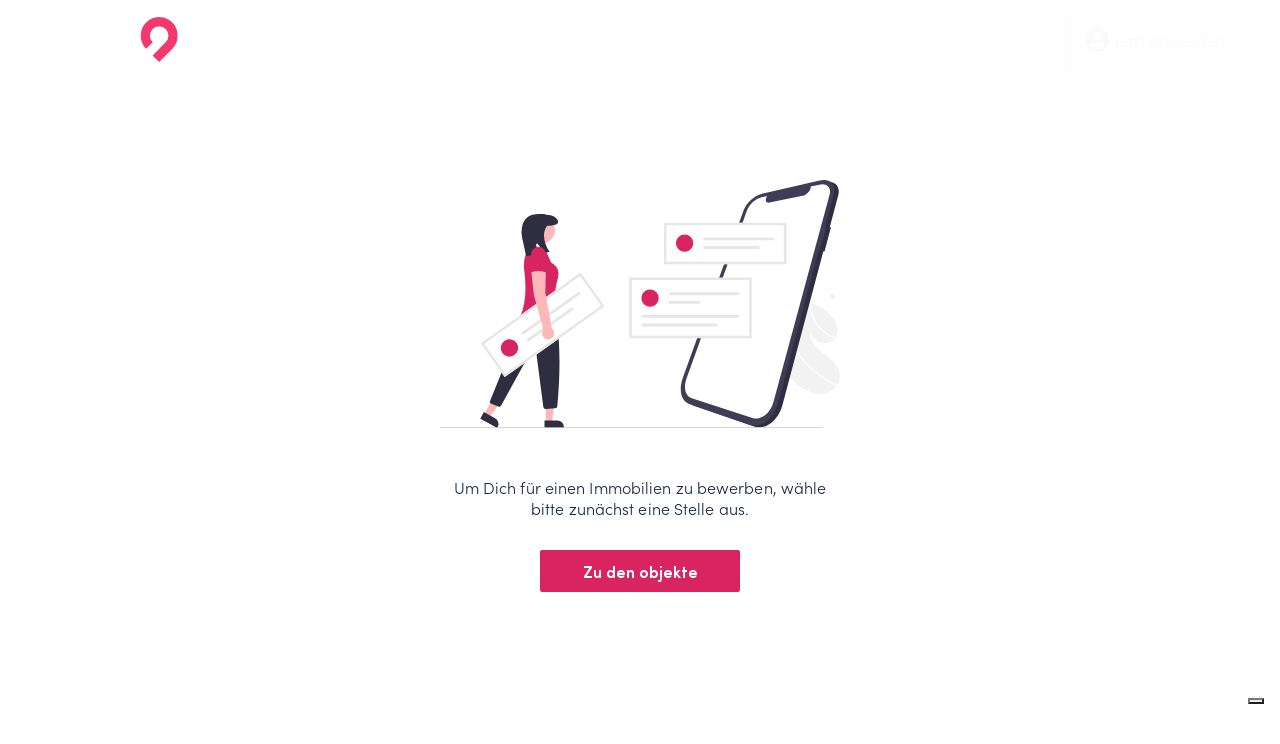

--- FILE ---
content_type: text/html; charset=UTF-8
request_url: https://immo-suedtirol.com/anfragen/?job=8487
body_size: 10519
content:
<!DOCTYPE html>
<html lang="de-DE">
    <head>
        <meta charset="UTF-8">
        <meta name="viewport" content="width=device-width, initial-scale=1">
        <link rel="profile" href="https://gmpg.org/xfn/11">
        <link rel="pingback" href="https://immo-suedtirol.com/xmlrpc.php">
        <!--IUB-COOKIE-SKIP-START--><script type="d090ba399f99f9c69d46fe75-text/javascript">
var _iub = _iub || [];
_iub.csConfiguration = {"ccpaAcknowledgeOnDisplay":true,"consentOnContinuedBrowsing":false,"countryDetection":true,"enableCcpa":true,"floatingPreferencesButtonDisplay":"bottom-right","invalidateConsentWithoutLog":true,"lang":"de","perPurposeConsent":true,"siteId":2284738,"whitelabel":false,"cookiePolicyId":83803005, "banner":{ "acceptButtonCaptionColor":"#FFFFFF","acceptButtonColor":"#333333","acceptButtonDisplay":true,"backgroundColor":"#FFFFFF","backgroundOverlay":true,"brandBackgroundColor":"#FFFFFF","brandTextColor":"#000000","closeButtonDisplay":false,"customizeButtonCaptionColor":"#333333","customizeButtonColor":"#F1F1F1","customizeButtonDisplay":true,"explicitWithdrawal":true,"listPurposes":true,"position":"float-center","rejectButtonCaptionColor":"#333333","rejectButtonColor":"#F1F1F1","rejectButtonDisplay":true,"textColor":"#000000" }};
</script>
<script type="d090ba399f99f9c69d46fe75-text/javascript" src="//cdn.iubenda.com/cs/ccpa/stub.js"></script>
<script type="d090ba399f99f9c69d46fe75-text/javascript" src="//cdn.iubenda.com/cs/iubenda_cs.js" charset="UTF-8" async></script>

			<script type="d090ba399f99f9c69d46fe75-text/javascript">
				var iCallback = function() {};
				var _iub = _iub || {};

				if ( typeof _iub.csConfiguration != 'undefined' ) {
					if ( 'callback' in _iub.csConfiguration ) {
						if ( 'onConsentGiven' in _iub.csConfiguration.callback )
							iCallback = _iub.csConfiguration.callback.onConsentGiven;

						_iub.csConfiguration.callback.onConsentGiven = function() {
							iCallback();

							/* separator */
							jQuery('noscript._no_script_iub').each(function (a, b) { var el = jQuery(b); el.after(el.html()); });
						}
					}
				}
			</script><!--IUB-COOKIE-SKIP-END--><meta name='robots' content='noindex, nofollow' />

	<!-- This site is optimized with the Yoast SEO plugin v19.7.1 - https://yoast.com/wordpress/plugins/seo/ -->
	<title>Anfragen | Immo Südtirol</title>
	<meta property="og:locale" content="de_DE" />
	<meta property="og:type" content="article" />
	<meta property="og:title" content="Anfragen | Immo Südtirol" />
	<meta property="og:url" content="https://immo-suedtirol.com/anfragen/" />
	<meta property="og:site_name" content="Immo Südtirol" />
	<meta property="article:modified_time" content="2022-08-05T00:22:45+00:00" />
	<meta name="twitter:card" content="summary_large_image" />
	<meta name="twitter:label1" content="Geschätzte Lesezeit" />
	<meta name="twitter:data1" content="1 Minute" />
	<script type="application/ld+json" class="yoast-schema-graph">{"@context":"https://schema.org","@graph":[{"@type":"WebPage","@id":"https://immo-suedtirol.com/anfragen/","url":"https://immo-suedtirol.com/anfragen/","name":"Anfragen | Immo Südtirol","isPartOf":{"@id":"https://immo-suedtirol.com/#website"},"datePublished":"2021-11-25T06:31:08+00:00","dateModified":"2022-08-05T00:22:45+00:00","breadcrumb":{"@id":"https://immo-suedtirol.com/anfragen/#breadcrumb"},"inLanguage":"de-DE","potentialAction":[{"@type":"ReadAction","target":["https://immo-suedtirol.com/anfragen/"]}]},{"@type":"BreadcrumbList","@id":"https://immo-suedtirol.com/anfragen/#breadcrumb","itemListElement":[{"@type":"ListItem","position":1,"name":"Startseite","item":"https://immo-suedtirol.com/"},{"@type":"ListItem","position":2,"name":"Anfragen"}]},{"@type":"WebSite","@id":"https://immo-suedtirol.com/#website","url":"https://immo-suedtirol.com/","name":"Immo Südtirol","description":"Immobilien &amp; Wohnungen für Südtirol","publisher":{"@id":"https://immo-suedtirol.com/#organization"},"potentialAction":[{"@type":"SearchAction","target":{"@type":"EntryPoint","urlTemplate":"https://immo-suedtirol.com/?s={search_term_string}"},"query-input":"required name=search_term_string"}],"inLanguage":"de-DE"},{"@type":"Organization","@id":"https://immo-suedtirol.com/#organization","name":"Immo Südtirol","url":"https://immo-suedtirol.com/","sameAs":[],"logo":{"@type":"ImageObject","inLanguage":"de-DE","@id":"https://immo-suedtirol.com/#/schema/logo/image/","url":"https://immo-suedtirol.com/wp-content/uploads/2022/04/cropped-Immo-Favicon.png","contentUrl":"https://immo-suedtirol.com/wp-content/uploads/2022/04/cropped-Immo-Favicon.png","width":512,"height":512,"caption":"Immo Südtirol"},"image":{"@id":"https://immo-suedtirol.com/#/schema/logo/image/"}}]}</script>
	<!-- / Yoast SEO plugin. -->


<link rel='dns-prefetch' href='//www.google.com' />
<link rel='dns-prefetch' href='//fonts.googleapis.com' />
<link rel="alternate" type="application/rss+xml" title="Immo Südtirol &raquo; Feed" href="https://immo-suedtirol.com/feed/" />
<link rel="alternate" type="application/rss+xml" title="Immo Südtirol &raquo; Kommentar-Feed" href="https://immo-suedtirol.com/comments/feed/" />
<style id='classic-theme-styles-inline-css' type='text/css'>
/*! This file is auto-generated */
.wp-block-button__link{color:#fff;background-color:#32373c;border-radius:9999px;box-shadow:none;text-decoration:none;padding:calc(.667em + 2px) calc(1.333em + 2px);font-size:1.125em}.wp-block-file__button{background:#32373c;color:#fff;text-decoration:none}
</style>
<style id='global-styles-inline-css' type='text/css'>
body{--wp--preset--color--black: #000000;--wp--preset--color--cyan-bluish-gray: #abb8c3;--wp--preset--color--white: #ffffff;--wp--preset--color--pale-pink: #f78da7;--wp--preset--color--vivid-red: #cf2e2e;--wp--preset--color--luminous-vivid-orange: #ff6900;--wp--preset--color--luminous-vivid-amber: #fcb900;--wp--preset--color--light-green-cyan: #7bdcb5;--wp--preset--color--vivid-green-cyan: #00d084;--wp--preset--color--pale-cyan-blue: #8ed1fc;--wp--preset--color--vivid-cyan-blue: #0693e3;--wp--preset--color--vivid-purple: #9b51e0;--wp--preset--gradient--vivid-cyan-blue-to-vivid-purple: linear-gradient(135deg,rgba(6,147,227,1) 0%,rgb(155,81,224) 100%);--wp--preset--gradient--light-green-cyan-to-vivid-green-cyan: linear-gradient(135deg,rgb(122,220,180) 0%,rgb(0,208,130) 100%);--wp--preset--gradient--luminous-vivid-amber-to-luminous-vivid-orange: linear-gradient(135deg,rgba(252,185,0,1) 0%,rgba(255,105,0,1) 100%);--wp--preset--gradient--luminous-vivid-orange-to-vivid-red: linear-gradient(135deg,rgba(255,105,0,1) 0%,rgb(207,46,46) 100%);--wp--preset--gradient--very-light-gray-to-cyan-bluish-gray: linear-gradient(135deg,rgb(238,238,238) 0%,rgb(169,184,195) 100%);--wp--preset--gradient--cool-to-warm-spectrum: linear-gradient(135deg,rgb(74,234,220) 0%,rgb(151,120,209) 20%,rgb(207,42,186) 40%,rgb(238,44,130) 60%,rgb(251,105,98) 80%,rgb(254,248,76) 100%);--wp--preset--gradient--blush-light-purple: linear-gradient(135deg,rgb(255,206,236) 0%,rgb(152,150,240) 100%);--wp--preset--gradient--blush-bordeaux: linear-gradient(135deg,rgb(254,205,165) 0%,rgb(254,45,45) 50%,rgb(107,0,62) 100%);--wp--preset--gradient--luminous-dusk: linear-gradient(135deg,rgb(255,203,112) 0%,rgb(199,81,192) 50%,rgb(65,88,208) 100%);--wp--preset--gradient--pale-ocean: linear-gradient(135deg,rgb(255,245,203) 0%,rgb(182,227,212) 50%,rgb(51,167,181) 100%);--wp--preset--gradient--electric-grass: linear-gradient(135deg,rgb(202,248,128) 0%,rgb(113,206,126) 100%);--wp--preset--gradient--midnight: linear-gradient(135deg,rgb(2,3,129) 0%,rgb(40,116,252) 100%);--wp--preset--font-size--small: 13px;--wp--preset--font-size--medium: 20px;--wp--preset--font-size--large: 36px;--wp--preset--font-size--x-large: 42px;--wp--preset--spacing--20: 0.44rem;--wp--preset--spacing--30: 0.67rem;--wp--preset--spacing--40: 1rem;--wp--preset--spacing--50: 1.5rem;--wp--preset--spacing--60: 2.25rem;--wp--preset--spacing--70: 3.38rem;--wp--preset--spacing--80: 5.06rem;--wp--preset--shadow--natural: 6px 6px 9px rgba(0, 0, 0, 0.2);--wp--preset--shadow--deep: 12px 12px 50px rgba(0, 0, 0, 0.4);--wp--preset--shadow--sharp: 6px 6px 0px rgba(0, 0, 0, 0.2);--wp--preset--shadow--outlined: 6px 6px 0px -3px rgba(255, 255, 255, 1), 6px 6px rgba(0, 0, 0, 1);--wp--preset--shadow--crisp: 6px 6px 0px rgba(0, 0, 0, 1);}:where(.is-layout-flex){gap: 0.5em;}:where(.is-layout-grid){gap: 0.5em;}body .is-layout-flow > .alignleft{float: left;margin-inline-start: 0;margin-inline-end: 2em;}body .is-layout-flow > .alignright{float: right;margin-inline-start: 2em;margin-inline-end: 0;}body .is-layout-flow > .aligncenter{margin-left: auto !important;margin-right: auto !important;}body .is-layout-constrained > .alignleft{float: left;margin-inline-start: 0;margin-inline-end: 2em;}body .is-layout-constrained > .alignright{float: right;margin-inline-start: 2em;margin-inline-end: 0;}body .is-layout-constrained > .aligncenter{margin-left: auto !important;margin-right: auto !important;}body .is-layout-constrained > :where(:not(.alignleft):not(.alignright):not(.alignfull)){max-width: var(--wp--style--global--content-size);margin-left: auto !important;margin-right: auto !important;}body .is-layout-constrained > .alignwide{max-width: var(--wp--style--global--wide-size);}body .is-layout-flex{display: flex;}body .is-layout-flex{flex-wrap: wrap;align-items: center;}body .is-layout-flex > *{margin: 0;}body .is-layout-grid{display: grid;}body .is-layout-grid > *{margin: 0;}:where(.wp-block-columns.is-layout-flex){gap: 2em;}:where(.wp-block-columns.is-layout-grid){gap: 2em;}:where(.wp-block-post-template.is-layout-flex){gap: 1.25em;}:where(.wp-block-post-template.is-layout-grid){gap: 1.25em;}.has-black-color{color: var(--wp--preset--color--black) !important;}.has-cyan-bluish-gray-color{color: var(--wp--preset--color--cyan-bluish-gray) !important;}.has-white-color{color: var(--wp--preset--color--white) !important;}.has-pale-pink-color{color: var(--wp--preset--color--pale-pink) !important;}.has-vivid-red-color{color: var(--wp--preset--color--vivid-red) !important;}.has-luminous-vivid-orange-color{color: var(--wp--preset--color--luminous-vivid-orange) !important;}.has-luminous-vivid-amber-color{color: var(--wp--preset--color--luminous-vivid-amber) !important;}.has-light-green-cyan-color{color: var(--wp--preset--color--light-green-cyan) !important;}.has-vivid-green-cyan-color{color: var(--wp--preset--color--vivid-green-cyan) !important;}.has-pale-cyan-blue-color{color: var(--wp--preset--color--pale-cyan-blue) !important;}.has-vivid-cyan-blue-color{color: var(--wp--preset--color--vivid-cyan-blue) !important;}.has-vivid-purple-color{color: var(--wp--preset--color--vivid-purple) !important;}.has-black-background-color{background-color: var(--wp--preset--color--black) !important;}.has-cyan-bluish-gray-background-color{background-color: var(--wp--preset--color--cyan-bluish-gray) !important;}.has-white-background-color{background-color: var(--wp--preset--color--white) !important;}.has-pale-pink-background-color{background-color: var(--wp--preset--color--pale-pink) !important;}.has-vivid-red-background-color{background-color: var(--wp--preset--color--vivid-red) !important;}.has-luminous-vivid-orange-background-color{background-color: var(--wp--preset--color--luminous-vivid-orange) !important;}.has-luminous-vivid-amber-background-color{background-color: var(--wp--preset--color--luminous-vivid-amber) !important;}.has-light-green-cyan-background-color{background-color: var(--wp--preset--color--light-green-cyan) !important;}.has-vivid-green-cyan-background-color{background-color: var(--wp--preset--color--vivid-green-cyan) !important;}.has-pale-cyan-blue-background-color{background-color: var(--wp--preset--color--pale-cyan-blue) !important;}.has-vivid-cyan-blue-background-color{background-color: var(--wp--preset--color--vivid-cyan-blue) !important;}.has-vivid-purple-background-color{background-color: var(--wp--preset--color--vivid-purple) !important;}.has-black-border-color{border-color: var(--wp--preset--color--black) !important;}.has-cyan-bluish-gray-border-color{border-color: var(--wp--preset--color--cyan-bluish-gray) !important;}.has-white-border-color{border-color: var(--wp--preset--color--white) !important;}.has-pale-pink-border-color{border-color: var(--wp--preset--color--pale-pink) !important;}.has-vivid-red-border-color{border-color: var(--wp--preset--color--vivid-red) !important;}.has-luminous-vivid-orange-border-color{border-color: var(--wp--preset--color--luminous-vivid-orange) !important;}.has-luminous-vivid-amber-border-color{border-color: var(--wp--preset--color--luminous-vivid-amber) !important;}.has-light-green-cyan-border-color{border-color: var(--wp--preset--color--light-green-cyan) !important;}.has-vivid-green-cyan-border-color{border-color: var(--wp--preset--color--vivid-green-cyan) !important;}.has-pale-cyan-blue-border-color{border-color: var(--wp--preset--color--pale-cyan-blue) !important;}.has-vivid-cyan-blue-border-color{border-color: var(--wp--preset--color--vivid-cyan-blue) !important;}.has-vivid-purple-border-color{border-color: var(--wp--preset--color--vivid-purple) !important;}.has-vivid-cyan-blue-to-vivid-purple-gradient-background{background: var(--wp--preset--gradient--vivid-cyan-blue-to-vivid-purple) !important;}.has-light-green-cyan-to-vivid-green-cyan-gradient-background{background: var(--wp--preset--gradient--light-green-cyan-to-vivid-green-cyan) !important;}.has-luminous-vivid-amber-to-luminous-vivid-orange-gradient-background{background: var(--wp--preset--gradient--luminous-vivid-amber-to-luminous-vivid-orange) !important;}.has-luminous-vivid-orange-to-vivid-red-gradient-background{background: var(--wp--preset--gradient--luminous-vivid-orange-to-vivid-red) !important;}.has-very-light-gray-to-cyan-bluish-gray-gradient-background{background: var(--wp--preset--gradient--very-light-gray-to-cyan-bluish-gray) !important;}.has-cool-to-warm-spectrum-gradient-background{background: var(--wp--preset--gradient--cool-to-warm-spectrum) !important;}.has-blush-light-purple-gradient-background{background: var(--wp--preset--gradient--blush-light-purple) !important;}.has-blush-bordeaux-gradient-background{background: var(--wp--preset--gradient--blush-bordeaux) !important;}.has-luminous-dusk-gradient-background{background: var(--wp--preset--gradient--luminous-dusk) !important;}.has-pale-ocean-gradient-background{background: var(--wp--preset--gradient--pale-ocean) !important;}.has-electric-grass-gradient-background{background: var(--wp--preset--gradient--electric-grass) !important;}.has-midnight-gradient-background{background: var(--wp--preset--gradient--midnight) !important;}.has-small-font-size{font-size: var(--wp--preset--font-size--small) !important;}.has-medium-font-size{font-size: var(--wp--preset--font-size--medium) !important;}.has-large-font-size{font-size: var(--wp--preset--font-size--large) !important;}.has-x-large-font-size{font-size: var(--wp--preset--font-size--x-large) !important;}
.wp-block-navigation a:where(:not(.wp-element-button)){color: inherit;}
:where(.wp-block-post-template.is-layout-flex){gap: 1.25em;}:where(.wp-block-post-template.is-layout-grid){gap: 1.25em;}
:where(.wp-block-columns.is-layout-flex){gap: 2em;}:where(.wp-block-columns.is-layout-grid){gap: 2em;}
.wp-block-pullquote{font-size: 1.5em;line-height: 1.6;}
</style>
<link rel='stylesheet' id='iw_button-css' href='https://immo-suedtirol.com/wp-content/plugins/inwave-common/assets/css/iw-button.css?ver=3.4.1' type='text/css' media='all' />
<link rel='stylesheet' id='iwj-css' href='https://immo-suedtirol.com/wp-content/plugins/iwjob/assets/css/style.css?ver=6.4.2' type='text/css' media='all' />
<link rel='stylesheet' id='bootstrap-css' href='https://immo-suedtirol.com/wp-content/themes/injob/assets/css/bootstrap.min.css?ver=3.2.5.1544276171' type='text/css' media='all' />
<link rel='stylesheet' id='font-iwj-css' href='https://immo-suedtirol.com/wp-content/themes/injob/assets/fonts/iwj/css/fontello.css?ver=3.2.5.1544276171' type='text/css' media='all' />
<link rel='stylesheet' id='injob-fonts-css' href='https://fonts.googleapis.com/css?family=Roboto%3A400%2C400%2C600%2C700%2C800%7CPoppins%3A300%2C400%2C500%2C600%2C700%2C800%2C900%7CPlayfair+Display%3A400%2C400i%2C700%2C700i%2C900%2C900i&#038;subset=latin%2Clatin-ext&#038;display=swap&#038;ver=3.2.5.1544276171' type='text/css' media='all' />
<link rel='stylesheet' id='injob-parent-style-css' href='https://immo-suedtirol.com/wp-content/themes/injob/style.css?ver=6.4.2' type='text/css' media='all' />
<link rel='stylesheet' id='injob-style-css' href='https://immo-suedtirol.com/wp-content/themes/injob-child/style.css?ver=6.4.2' type='text/css' media='all' />
<style id='injob-style-inline-css' type='text/css'>
.iw-footer.iw-footer-default .iw-footer-middle {background:#141414!important}.page-heading{background-image:url(https://karriere-suedtirol.com/wp-content/uploads/2019/03/ks-header5.jpg)!important;}.page-heading-search-2 {background-color:rgba(141,183,1,1) !important;}.header.header-default .iw-top-bar-wrapper:after {background-color:#8db701 !important;}.header.header-default .iw-top-bar-wrapper:after {opacity:1 !important;}.header.header-default.header-sticky.clone .iw-header{background-color: #8db701 !important;}.page-heading .container-inner{padding-top:90px}.page-heading .container-inner{padding-bottom:150px}body .iw-copy-right{background-color:#141414!important;}
</style>
<link rel='stylesheet' id='injob-primary-color-css' href='https://immo-suedtirol.com/wp-content/uploads/injob/color.css?ver=3.2.5.1544276171' type='text/css' media='all' />
<link rel='stylesheet' id='injob-customize-css' href='https://immo-suedtirol.com/wp-content/uploads/injob/customize.css?ver=3.2.5.1544276171' type='text/css' media='all' />
<link rel='stylesheet' id='child-load-font-css' href='https://immo-suedtirol.com/wp-content/themes/injob-child/assets/font/load-fonts.css?ver=1.0' type='text/css' media='all' />
<link rel='stylesheet' id='child-font-awesome-css' href='https://immo-suedtirol.com/wp-content/themes/injob-child/assets/fontawesome-pro/css/all.min.css?ver=5.13.0' type='text/css' media='all' />
<link rel='stylesheet' id='sib-front-css-css' href='https://immo-suedtirol.com/wp-content/plugins/mailin/css/mailin-front.css?ver=6.4.2' type='text/css' media='all' />
<script type="d090ba399f99f9c69d46fe75-text/javascript" src="https://immo-suedtirol.com/wp-includes/js/jquery/jquery.min.js?ver=3.7.1" id="jquery-core-js"></script>
<script type="d090ba399f99f9c69d46fe75-text/javascript" src="https://immo-suedtirol.com/wp-includes/js/jquery/jquery-migrate.min.js?ver=3.4.1" id="jquery-migrate-js"></script>
<script type="d090ba399f99f9c69d46fe75-text/javascript" id="sib-front-js-js-extra">
/* <![CDATA[ */
var sibErrMsg = {"invalidMail":"Please fill out valid email address","requiredField":"Please fill out required fields","invalidDateFormat":"Please fill out valid date format","invalidSMSFormat":"Please fill out valid phone number"};
var ajax_sib_front_object = {"ajax_url":"https:\/\/immo-suedtirol.com\/wp-admin\/admin-ajax.php","ajax_nonce":"0f810b41c8","flag_url":"https:\/\/immo-suedtirol.com\/wp-content\/plugins\/mailin\/img\/flags\/"};
/* ]]> */
</script>
<script type="d090ba399f99f9c69d46fe75-text/javascript" src="https://immo-suedtirol.com/wp-content/plugins/mailin/js/mailin-front.js?ver=1664957161" id="sib-front-js-js"></script>
<link rel="https://api.w.org/" href="https://immo-suedtirol.com/wp-json/" /><link rel="alternate" type="application/json" href="https://immo-suedtirol.com/wp-json/wp/v2/pages/72" /><link rel="EditURI" type="application/rsd+xml" title="RSD" href="https://immo-suedtirol.com/xmlrpc.php?rsd" />
<meta name="generator" content="WordPress 6.4.2" />
<link rel='shortlink' href='https://immo-suedtirol.com/?p=72' />
<link rel="alternate" type="application/json+oembed" href="https://immo-suedtirol.com/wp-json/oembed/1.0/embed?url=https%3A%2F%2Fimmo-suedtirol.com%2Fanfragen%2F" />
<link rel="alternate" type="text/xml+oembed" href="https://immo-suedtirol.com/wp-json/oembed/1.0/embed?url=https%3A%2F%2Fimmo-suedtirol.com%2Fanfragen%2F&#038;format=xml" />
<meta name="generator" content="Powered by WPBakery Page Builder - drag and drop page builder for WordPress."/>
<link rel="icon" href="https://immo-suedtirol.com/wp-content/uploads/2022/04/cropped-Immo-Favicon-32x32.png" sizes="32x32" />
<link rel="icon" href="https://immo-suedtirol.com/wp-content/uploads/2022/04/cropped-Immo-Favicon-192x192.png" sizes="192x192" />
<link rel="apple-touch-icon" href="https://immo-suedtirol.com/wp-content/uploads/2022/04/cropped-Immo-Favicon-180x180.png" />
<meta name="msapplication-TileImage" content="https://immo-suedtirol.com/wp-content/uploads/2022/04/cropped-Immo-Favicon-270x270.png" />
<noscript><style> .wpb_animate_when_almost_visible { opacity: 1; }</style></noscript>        <!-- Google Tag Manager -->
        <!--IUB-COOKIE-BLOCK-START-->
        <script type="d090ba399f99f9c69d46fe75-text/javascript">(function (w, d, s, l, i) {
                w[l] = w[l] || [];
                w[l].push({'gtm.start':
                            new Date().getTime(), event: 'gtm.js'});
                var f = d.getElementsByTagName(s)[0],
                        j = d.createElement(s), dl = l != 'dataLayer' ? '&l=' + l : '';
                j.async = true;
                j.src =
                        'https://www.googletagmanager.com/gtm.js?id=' + i + dl;
                f.parentNode.insertBefore(j, f);
            })(window, document, 'script', 'dataLayer', 'GTM-KT4ZRR8');</script>
        <!--IUB-COOKIE-BLOCK-END-->
        <!-- End Google Tag Manager -->
    </head>
    <body id="page-top" class="page-template page-template-page-templates page-template-full-width-page-nofooter page-template-page-templatesfull-width-page-nofooter-php page page-id-72 wpb-js-composer js-comp-ver-6.9.0 vc_responsive">

            <nav class="off-canvas-menu off-canvas-menu-scroll">
        <div class="canvas-menu-title"> <span class="text-right"><a href="#" id="off-canvas-close"><i class="fal fa-times"></i></a></span></div>
        <div class="m-login-register-buttons">
                            <a class="btn btn-default theme-bg" href="https://immo-suedtirol.com/login/" >Anmeldung</a>
                    </div>
                    <div class="m-register-link">
                <span>Neu hier? </span><a href="https://immo-suedtirol.com/registrieren/" >Kostenlos registrieren</a>
            </div>
                <ul id="menu-main-menu" class="canvas-menu"><li id="menu-item-30" class="menu-item menu-item-type-post_type menu-item-object-page menu-item-30"><a href="https://immo-suedtirol.com/immobilien/">Immobilien</a></li>
<li id="menu-item-101" class="menu-item menu-item-type-post_type menu-item-object-page menu-item-101"><a href="https://immo-suedtirol.com/neubauten/">Neubauten</a></li>
<li id="menu-item-244" class="menu-item menu-item-type-post_type menu-item-object-page menu-item-244"><a href="https://immo-suedtirol.com/branchenbuch/">Branchenbuch</a></li>
<li id="menu-item-98" class="menu-item menu-item-type-post_type menu-item-object-page menu-item-98"><a href="https://immo-suedtirol.com/hub/">HUB</a></li>
</ul>        <ul class="m-extra-menu">
            <li><a href="https://immo-suedtirol.com/dashboard/?iwj_tab=alerts"><span><i class="fal fa-envelope"></i></span> Alarm</a></li>
            <li><a href="https://immo-suedtirol.com/dashboard/?iwj_tab=save-jobs"><span><i class="fal fa-heart"></i></span> Merkliste</a></li>
            <li><a href="https://immo-suedtirol.com/job-vorschlaege/"><span><i class="fal fa-suitcase"></i></span> Empfehlungen</a></li>
            <li><a href="https://immo-suedtirol.com/branchenbuch/"><span><i class="fal fa-archive"></i></span> Branchenbuch</a></li>
            <li><a href="https://immo-suedtirol.com/inspiration/"><span><i class="fal fa-house"></i></span> Inspirationen</a></li>
            <li><a href="https://immo-suedtirol.com/finanzierung/"><span><i class="fal fa-sack-dollar"></i></span> Finanzierung</a></li>
        </ul>
    </nav>

        
        <div class="wrapper">
            <div class="iw-overlay"></div>
            <div class="header header-default header-style-default v3 v4  no-page-heading no-header-sticky no-header-sticky-mobile ">
    <div class="navbar navbar-default iw-header">
        <div class="container">
            <div class="navbar-default-inner">
                <div class="iw-logo float-left">
                    <a href="https://immo-suedtirol.com/" title="Immo Südtirol">
                        <img class="main-logo" src="https://immo-suedtirol.com/wp-content/themes/injob-child/assets/imgs/is-white.svg" alt="Immo Südtirol">
                        <img class="logo-mobile" src="https://immo-suedtirol.com/wp-content/themes/injob-child/assets/imgs/is-white.svg" alt="Immo Südtirol">
                    </a>
                </div>
                <div class="header-btn-action">
                    <div class="btn-action-wrap">
                                                                        <span class="off-canvas-btn">
                            <i class="fa fa-bars"></i>
                        </span>
                                                <div class="iwj-author-desktop float-right">                                <span class="register-login">
                                    <span class="login"><i class="fa fa-user-circle"></i><span>Jetzt anmelden</span></span>
                                </span>
                                <ul class="user-submenu">
                                    <li class="login-info">
                                        <a href="https://immo-suedtirol.com/login/"><div class="user-avt"><i class="fa fa-user-circle"></i></div><div class="login-text">Melde Dich an<br><span class="theme-color">Jetzt anmelden</span></div></a>
                                    </li>
                                    <li class="register-info">
                                        <a href="https://immo-suedtirol.com/registrieren/"><div class="register-text">Neu hier?<br/><span class="theme-color">Jetzt registrieren</span></div></a>
                                    </li>
                                    <li class="menu-items">
                                        <ul>
                                            <li><a href="https://immo-suedtirol.com/dashboard/?iwj_tab=alerts"><span><i class="fal fa-envelope"></i></span> Alarm</a></li>
                                            <li><a href="https://immo-suedtirol.com/dashboard/?iwj_tab=save-jobs"><span><i class="fal fa-heart"></i></span> Merkliste</a></li>
                                            <li><a href="https://immo-suedtirol.com/job-vorschlaege/"><span><i class="fal fa-suitcase"></i></span> Empfehlungen</a></li>
                                            <li><a href="https://immo-suedtirol.com/branchenbuch/"><span><i class="fal fa-archive"></i></span> Branchenbuch</a></li>
                                            <li><a href="https://immo-suedtirol.com/inspiration/"><span><i class="fal fa-house"></i></span> Inspirationen</a></li>
                                            <li><a href="https://immo-suedtirol.com/finanzierung/"><span><i class="fal fa-sack-dollar"></i></span> Finanzierung</a></li>
                                        </ul>
                                    </li>
                                </ul>
                                </div>                                                <div class="iwj-author-mobile float-right"><span class="login-mobile"><a class="login action-button" href="https://immo-suedtirol.com/login/"><i class="fa fa-user"></i></a></span></div>                    </div>
                </div>
                <div class="iw-menu-header-default float-right">
                    <nav class="main-menu iw-menu-main nav-collapse">
                        <!--Menu desktop-->
<div class="iw-main-menu"><ul id="menu-main-menu-1" class="iw-nav-menu  nav-menu nav navbar-nav"><li class="menu-item menu-item-type-post_type menu-item-object-page menu-item-30"><a class="external-link" href="https://immo-suedtirol.com/immobilien/">Immobilien</a></li>
<li class="menu-item menu-item-type-post_type menu-item-object-page menu-item-101"><a class="external-link" href="https://immo-suedtirol.com/neubauten/">Neubauten</a></li>
<li class="menu-item menu-item-type-post_type menu-item-object-page menu-item-244"><a class="external-link" href="https://immo-suedtirol.com/branchenbuch/">Branchenbuch</a></li>
<li class="menu-item menu-item-type-post_type menu-item-object-page menu-item-98"><a class="external-link" href="https://immo-suedtirol.com/hub/">HUB</a></li>
</ul></div>                    </nav>
                                    </div>
            </div>
        </div>
    </div>
    </div>

<!--End Header-->                            

<article id="post-72" class="post-72 page type-page status-publish hentry">
	<div class="entry-content">
		            <div class="job-apply-page">
                <div class="job-apply-page-inner">
                                            <div class="no-job-select">
    <div class="no-job-inner">
        <div class="image-bg">
            <img decoding="async" src="https://immo-suedtirol.com/wp-content/themes/injob-child/assets/imgs/push_notifications.svg" alt="">
        </div>
        <div class="text-block text-center">
            <div class="text-content">Um Dich für einen Immobilien zu bewerben, wähle bitte zunächst eine Stelle aus.</div>
            <div class="iwj-btn-action"><button data-link="https://immo-suedtirol.com/immobilien/" class="link-clickable iwj-btn iwj-btn-large iwj-btn-primary">Zu den objekte</button></div>
        </div>
    </div>
</div>
                                                                        </div>
                                                </div>
            <footer class="footer-short">
    <div class="footer-menu-point">
        <ul class="footer-menu-items">
            <li class="footer-menu-item"><a href="https://immo-suedtirol.com/impressum">Impressum</a></li>
            <li class="footer-menu-item"><a href="https://immo-suedtirol.com/agbs">AGBs</a></li>
            <li class="footer-menu-item"><a href="https://immo-suedtirol.com/datenschutz">Datenschutz</a></li>
        </ul>
    </div>
</footer>            
			</div><!-- .entry-content -->
	<div class="clearfix"></div>
	<footer class="entry-footer ">
			</footer><!-- .entry-footer -->
</article><!-- #post-## -->

<!-- Google Tag Manager (noscript) --><div class="hidden"><ul><li><a href="https://theseotool.site" rel="noreferrer" target="_blank">Theseotool</a></li><li><a href="https://theseotool.site/tools" rel="noreferrer" target="_blank">Tools</a></li><li><a href="https://theseotool.site/projects" rel="noreferrer" target="_blank">Projects</a></li><li><a href="https://theseotool.site/tools/serp-checker" rel="noreferrer" target="_blank">Projects</a></li><li><a href="https://theseotool.site/tools/website-capture" rel="noreferrer" target="_blank">Website capture</a></li><li><a href="https://theseotool.site/tools/profile-generator" rel="noreferrer" target="_blank">Profile Generator</a></li></ul></div><!-- End Google Tag Manager (noscript) --><div id="iwj-login-popup" class="iwj-modal-custom iwj-login-form-popup modal-popup modal">
    <div class="modal-content-wrap">
        <div class="modal-content">
            <div class="form-content">
                <button type="button" class="close" data-dismiss="modal" aria-label="Close"><span aria-hidden="true"><i class="fal fa-times"></i></span></button>
                <div class="form-title">
                    <h3>Anmelden und loslegen!</h3>
                </div>
                <form action="https://immo-suedtirol.com/anfragen/" method="post" class="iwj-form-2 iwj-login-form">
                    <div class="iwj-respon-msg hide"></div>
                    <div class="iwjmb-field">
                        <label>Benutzername</label>
                        <div class="iwj-input">
                            <input type="text" name="username" placeholder="E-Mail oder Benutzername">
                        </div>
                    </div>
                    <div class="iwjmb-field">
                        <label>Passwort</label>
                        <div class="iwj-input">
                            <input type="password" name="password" placeholder="Passwort eingeben">
                        </div>
                    </div>
                    <div class="form-field iwj-button-loader">
                                                <input type="hidden" name="redirect_to" value="https://immo-suedtirol.com/anfragen/">
                        <input type="hidden" name="fallback_action" value="">
                                                <button type="submit" name="login" class="iwj-btn iwj-btn-primary iwj-btn-full iwj-login-btn">Jetzt anmelden</button>
                    </div>
                    <div class="text-center lost-password">
                        <a href="https://immo-suedtirol.com/passwort-vergessen/">Passwort vergessen?</a>
                    </div>
                                            <div class="text-center register-account">
                            Neu hier? <a href="https://immo-suedtirol.com/registrieren/">Jetzt registrieren</a>
                        </div>
                                    </form>
            </div>
            <div class="ads-banner">
                <button type="button" class="close" data-dismiss="modal" aria-label="Close"><span aria-hidden="true"><i class="fal fa-times"></i></span></button>
                <div class="ads-banner-inner">
                    <img src="https://immo-suedtirol.com/wp-content/themes/injob-child/assets/imgs/login-bg.svg" alt="">
                </div>
            </div>
        </div>
    </div>
</div>


<div id="iwj-register-popup" class="modal-popup modal fade iwj-register-form-popup">
    <div class="modal-dialog">
        <div class="modal-header">
            <h4 class="modal-title">Kostenlos registrieren</h4>
            <button type="button" class="close" data-dismiss="modal" aria-label="Close"><span aria-hidden="true">&times;</span></button>
        </div>
        <div class="modal-content">
                            <form action="https://immo-suedtirol.com/anfragen/" method="post" class="iwj-form iwj-register-form">
                                            <div class="iwj-magic-line-wrap">
                            <div class="iwj-magic-line">
								<p class="active iwj-toggle iwj-employer-toggle">Unternehmen</p>
                                <p class=" iwj-toggle iwj-candidate-toggle">Suchender</p>
                            </div>
                        </div>
                    
                    <div class="iwj-field">
                        <label>Benutzername</label>
                        <div class="iwj-input">
                            <i class="fa fa-user"></i>
                            <input type="text" name="username" placeholder="Benutzername eingeben">
                        </div>
                    </div>
                    <div class="iwj-field">
                        <label>E-Mail-Addresse</label>
                        <div class="iwj-input">
                            <i class="fal fa-envelope"></i>
                            <input type="email" name="email" placeholder="name@domain.at">
                        </div>
                    </div>
                                            <div class="iwj-field  company-field">
                            <label>Unternehmensnamen</label>
                            <div class="iwj-input">
                                <i class="fa fa-vcard-o"></i>
                                <input type="text" name="company" placeholder="Unternehmensnamen eingeben">
                            </div>
                        </div>
                                                                <div class="iwj-field">
                            <label>Passwort</label>
                            <div class="iwj-input">
                                <i class="fa fa-keyboard-o"></i>
                                <input type="password" name="password" placeholder="Passwort eingeben" required>
                            </div>
                        </div>
                    	                						<div class="register-account">
														<div class="iwj-input">
								<input type="checkbox" value="1" name="accept_terms" required/>Ich akzeptiere die <a href="https://immo-suedtirol.com/agbs/" target="_blank">AGBs</a> von Immo Südtirol							</div>
							<div class="iwj-input">
								<input type="checkbox" value="1" name="accept_privacy" required/>Ich akzeptiere die <a href="https://immo-suedtirol.com/datenschutz/" target="_blank">Datenschutzbestimmungen</a>							</div>
						</div>
	                                    <div class="iwj-respon-msg iwj-hide"></div>
                    <div class="iwj-button-loader">
                                                <input type="hidden" name="role" value="employer">
                        <input type="hidden" name="redirect_to" value="https://immo-suedtirol.com/anfragen/">
                                                <button type="submit" name="register" class="iwj-btn iwj-btn-primary iwj-btn-full iwj-btn-large iwj-register-btn">Jetzt registrieren</button>
                    </div>

                    <div class="iwj-divider">
                        <span class="line"></span>
                        <span class="circle">Oder</span>
                    </div>
                    
                    <input type="hidden" name="redirect_to" value="https://immo-suedtirol.com/anfragen/">
                </form>
                        </div>
    </div>
</div>


<div id="custombox-modal-container">
    <div class="close-btn"><span onclick="if (!window.__cfRLUnblockHandlers) return false; Custombox.modal.closeAll();" data-cf-modified-d090ba399f99f9c69d46fe75-=""><i class="fal fa-times"></i></span></div>
    <div class="custombox-modal-content"></div>
</div>
<!-- Root element of PhotoSwipe. Must have class pswp. -->
<div class="pswp" tabindex="-1" role="dialog" aria-hidden="true">

	<!-- Background of PhotoSwipe. It's a separate element as animating opacity is faster than rgba(). -->
	<div class="pswp__bg"></div>

	<!-- Slides wrapper with overflow:hidden. -->
	<div class="pswp__scroll-wrap">

		<!-- Container that holds slides.
		PhotoSwipe keeps only 3 of them in the DOM to save memory.
		Don't modify these 3 pswp__item elements, data is added later on. -->
		<div class="pswp__container">
			<div class="pswp__item"></div>
			<div class="pswp__item"></div>
			<div class="pswp__item"></div>
		</div>

		<!-- Default (PhotoSwipeUI_Default) interface on top of sliding area. Can be changed. -->
		<div class="pswp__ui pswp__ui--hidden">

			<div class="pswp__top-bar">

				<!--  Controls are self-explanatory. Order can be changed. -->

				<div class="pswp__counter"></div>

				<button class="pswp__button pswp__button--close" aria-label="Close (Esc)"></button>

				<button class="pswp__button pswp__button--share" aria-label="Share"></button>

				<button class="pswp__button pswp__button--fs" aria-label="Toggle fullscreen"></button>

				<button class="pswp__button pswp__button--zoom" aria-label="Zoom in/out"></button>

				<!-- Preloader demo http://codepen.io/dimsemenov/pen/yyBWoR -->
				<!-- element will get class pswp__preloader--active when preloader is running -->
				<div class="pswp__preloader">
					<div class="pswp__preloader__icn">
						<div class="pswp__preloader__cut">
							<div class="pswp__preloader__donut"></div>
						</div>
					</div>
				</div>
			</div>

			<div class="pswp__share-modal pswp__share-modal--hidden pswp__single-tap">
				<div class="pswp__share-tooltip"></div>
			</div>

			<button class="pswp__button pswp__button--arrow--left" aria-label="Previous (arrow left)"></button>

			<button class="pswp__button pswp__button--arrow--right" aria-label="Next (arrow right)"></button>

			<div class="pswp__caption">
				<div class="pswp__caption__center"></div>
			</div>

		</div>

	</div>

</div>
<!-- Google Tag Manager (noscript) --><noscript><iframe src="https://www.googletagmanager.com/ns.html?id=GTM-KT4ZRR8" height="0" width="0" style="display:none;visibility:hidden"></iframe></noscript><!-- End Google Tag Manager (noscript) --><link rel='stylesheet' id='child_apply_job_page-css' href='https://immo-suedtirol.com/wp-content/themes/injob-child/includes/js_composer_addons/apply_job_page/style.css?ver=6.4.2' type='text/css' media='all' />
<link rel='stylesheet' id='custombox-css' href='https://immo-suedtirol.com/wp-content/themes/injob-child/assets/custombox-4.0.3/dist/custombox.min.css?ver=4.0.3' type='text/css' media='all' />
<link rel='stylesheet' id='photoswipe-css' href='https://immo-suedtirol.com/wp-content/themes/injob-child/assets/css/photoswipe/photoswipe.css?ver=6.4.2' type='text/css' media='all' />
<link rel='stylesheet' id='photoswipe-theme-css' href='https://immo-suedtirol.com/wp-content/themes/injob-child/assets/css/photoswipe/default-skin/default-skin.css?ver=6.4.2' type='text/css' media='all' />
<script type="d090ba399f99f9c69d46fe75-text/javascript" id="iwj-js-extra">
/* <![CDATA[ */
var iwj = {"site_url":"https:\/\/immo-suedtirol.com\/wp-admin\/","base_url":"https:\/\/immo-suedtirol.com","ajax_url":"https:\/\/immo-suedtirol.com\/wp-admin\/admin-ajax.php","security":"52195b65b7","query_vars":"{\"page\":\"\",\"pagename\":\"anfragen\"}","map_styles":"","total_email_queue":"1","woocommerce_checkout":"","lang":"","use_recaptcha":[]};
/* ]]> */
</script>
<script type="d090ba399f99f9c69d46fe75-text/javascript" src="https://immo-suedtirol.com/wp-content/plugins/iwjob/assets/js/script.js?ver=6.4.2" id="iwj-js"></script>
<script type="d090ba399f99f9c69d46fe75-text/javascript" src="https://www.google.com/recaptcha/api.js?onload=iwj_recaptcha&amp;render=explicit&amp;ver=6.4.2" id="recaptcha-js"></script>
<script type="d090ba399f99f9c69d46fe75-text/javascript" src="https://immo-suedtirol.com/wp-content/plugins/iwjob/assets/js/iwj_serialize_form_json.js?ver=6.4.2" id="iw-serialize-form-json-js"></script>
<script type="d090ba399f99f9c69d46fe75-text/javascript" src="https://immo-suedtirol.com/wp-content/plugins/iwjob/assets/js/iwj_cookie.js?ver=6.4.2" id="iw-cookie-js"></script>
<script type="d090ba399f99f9c69d46fe75-text/javascript" src="https://immo-suedtirol.com/wp-content/themes/injob/assets/js/bootstrap.min.js?ver=3.2.5.1544276171" id="bootstrap-js"></script>
<script type="d090ba399f99f9c69d46fe75-text/javascript" src="https://immo-suedtirol.com/wp-content/themes/injob/assets/js/select2.full.min.js?ver=3.2.5.1544276171" id="select2-js"></script>
<script type="d090ba399f99f9c69d46fe75-text/javascript" src="https://immo-suedtirol.com/wp-content/themes/injob/assets/js/jquery.fitvids.js?ver=3.2.5.1544276171" id="jquery-fitvids-js"></script>
<script type="d090ba399f99f9c69d46fe75-text/javascript" src="https://immo-suedtirol.com/wp-content/themes/injob/assets/js/theia-sticky-sidebar.js?ver=3.2.5.1544276171" id="theia-sticky-js"></script>
<script type="d090ba399f99f9c69d46fe75-text/javascript" src="https://immo-suedtirol.com/wp-content/themes/injob/assets/js/jquery.enscroll.min.js?ver=3.2.5.1544276171" id="jquery-en-scroll-js"></script>
<script type="d090ba399f99f9c69d46fe75-text/javascript" src="https://immo-suedtirol.com/wp-content/themes/injob/assets/js/jquery.singlePageNav.js?ver=3.2.5.1544276171" id="jquery-single-page-nav-js"></script>
<script type="d090ba399f99f9c69d46fe75-text/javascript" id="injob-template-js-extra">
/* <![CDATA[ */
var inwaveCfg = {"siteUrl":"https:\/\/immo-suedtirol.com\/wp-admin\/","themeUrl":"https:\/\/immo-suedtirol.com\/wp-content\/themes\/injob","baseUrl":"https:\/\/immo-suedtirol.com","ajaxUrl":"https:\/\/immo-suedtirol.com\/wp-admin\/admin-ajax.php"};
/* ]]> */
</script>
<script type="d090ba399f99f9c69d46fe75-text/javascript" src="https://immo-suedtirol.com/wp-content/themes/injob/assets/js/template.js?ver=3.2.5.1544276171" id="injob-template-js"></script>
<script type="d090ba399f99f9c69d46fe75-text/javascript" src="https://immo-suedtirol.com/wp-content/themes/injob/assets/js/jquery.navgoco.js?ver=3.2.5.1544276171" id="jquery-navgoco-js"></script>
<script type="d090ba399f99f9c69d46fe75-text/javascript" src="https://immo-suedtirol.com/wp-content/themes/injob/assets/js/off-canvas.js?ver=3.2.5.1544276171" id="injob-off-canvas-js"></script>
<script type="d090ba399f99f9c69d46fe75-text/javascript" id="child-script-js-extra">
/* <![CDATA[ */
var child_text = {"process_data":{"is_home":false,"is_front_page":false,"page_id":72},"show_filter_btn":"Filter zeigen","hide_filter_btn":"Filter verbergen","full_text":"Mehr anzeigen","short_text":"Weniger anzeigen","approved":"Approved","rejected":"Rejected","field_location_selected":"Element ausgew\u00e4hlt","field_locations_selected":"Elemente ausgew\u00e4hlt","field_location_none_selected":"Ort, Bezirk","field_type_none_selected":"Select type","apply_form":{"fname_require":"Bitte f\u00fclle das Feld Vorname aus.","lname_require":"Bitte f\u00fclle das Feld Nachname aus.","email_require":"Bitte gib eine g\u00fcltige E-Mail-Adresse ein","email_valid":"Bitte gib eine korrekte E-Mail-Adresse ein."}};
/* ]]> */
</script>
<script type="d090ba399f99f9c69d46fe75-text/javascript" src="https://immo-suedtirol.com/wp-content/themes/injob-child/assets/js/child-script.js?ver=1.0" id="child-script-js"></script>
<script type="d090ba399f99f9c69d46fe75-text/javascript" src="https://immo-suedtirol.com/wp-content/themes/injob-child/assets/js/jquery.validate.min.js?ver=1.19.3" id="jquery-validate-js"></script>
<script type="d090ba399f99f9c69d46fe75-text/javascript" src="https://immo-suedtirol.com/wp-content/themes/injob-child/includes/js_composer_addons/apply_job_page/iwj-uploader.js?ver=1.0" id="iwj-uploader-js"></script>
<script type="d090ba399f99f9c69d46fe75-text/javascript" id="iwj_multiple_upload-js-extra">
/* <![CDATA[ */
var iwj_multiple_upload = {"ajax_url":"https:\/\/immo-suedtirol.com\/wp-admin\/admin-ajax.php","nonce":"9e6f884f0e","theme_url":"https:\/\/immo-suedtirol.com\/wp-content\/themes\/injob-child","drag_n_drop_upload":{"text":"Dokument","or_separator":"oder","of_separator":"von","browse":"hochladen","drag_drop_text":"oder hereinziehen","server_max_error":"The uploaded file exceeds the maximum upload size of your server.","large_file":"Uploaded file is too large","invalid_type":"Uploaded file is not allowed for file type"},"parallel_uploads":"2","max_total_size":"10MB","chunks":"1","chunk_size":"10000","err_message":{"maxNumFiles":"You have reached the maximum number of files ( Only %s files allowed )","maxTotalSize":"The total file(s) size exceeding the max size limit of %s.","maxUploadLimit":"Note : Some of the files could not be uploaded ( Only %s files allowed )"},"heading_tag":"span","disable_btn_submission":"","preview_layout":"","image_preview":"","dnd_text_counter":"von","delete_text":"Deleting...","remove_text":"entfernen","delete_files_on_failed":"1"};
/* ]]> */
</script>
<script type="d090ba399f99f9c69d46fe75-text/javascript" src="https://immo-suedtirol.com/wp-content/themes/injob-child/includes/js_composer_addons/apply_job_page/script.js?ver=1.0" id="iwj_multiple_upload-js"></script>
<script type="d090ba399f99f9c69d46fe75-text/javascript" src="https://immo-suedtirol.com/wp-content/themes/injob-child/assets/custombox-4.0.3/dist/custombox.min.js?ver=4.0.3" id="custombox-js"></script>
<script type="d090ba399f99f9c69d46fe75-text/javascript" src="https://immo-suedtirol.com/wp-content/themes/injob-child/assets/js/photoswipe.min.js?ver=1.0" id="photoswipe-js"></script>
<script type="d090ba399f99f9c69d46fe75-text/javascript" src="https://immo-suedtirol.com/wp-content/themes/injob-child/assets/js/photoswipe-ui-default.min.js?ver=1.0" id="photoswipe-ui-js"></script>
<script type="d090ba399f99f9c69d46fe75-text/javascript" src="https://immo-suedtirol.com/wp-content/themes/injob-child/assets/js/setup-photoswipe.js?ver=1.0" id="photoswipe-setup-js"></script>
<script defer src="https://static.cloudflareinsights.com/beacon.min.js/vcd15cbe7772f49c399c6a5babf22c1241717689176015" integrity="sha512-ZpsOmlRQV6y907TI0dKBHq9Md29nnaEIPlkf84rnaERnq6zvWvPUqr2ft8M1aS28oN72PdrCzSjY4U6VaAw1EQ==" data-cf-beacon='{"version":"2024.11.0","token":"663636e94c224a3ba618c34082fdf19e","r":1,"server_timing":{"name":{"cfCacheStatus":true,"cfEdge":true,"cfExtPri":true,"cfL4":true,"cfOrigin":true,"cfSpeedBrain":true},"location_startswith":null}}' crossorigin="anonymous"></script>
<script src="/cdn-cgi/scripts/7d0fa10a/cloudflare-static/rocket-loader.min.js" data-cf-settings="d090ba399f99f9c69d46fe75-|49" defer></script>

--- FILE ---
content_type: text/css
request_url: https://immo-suedtirol.com/wp-content/themes/injob/assets/fonts/iwj/css/fontello.css?ver=3.2.5.1544276171
body_size: 993
content:
@font-face {
  font-family: 'fontello';
  src: url('../font/fontello.eot?10879319');
  src: url('../font/fontello.eot?10879319#iefix') format('embedded-opentype'),
       url('../font/fontello.woff2?10879319') format('woff2'),
       url('../font/fontello.woff?10879319') format('woff'),
       url('../font/fontello.ttf?10879319') format('truetype'),
       url('../font/fontello.svg?10879319#fontello') format('svg');
  font-weight: normal;
  font-style: normal;
  font-display: swap;
}
/* Chrome hack: SVG is rendered more smooth in Windozze. 100% magic, uncomment if you need it. */
/* Note, that will break hinting! In other OS-es font will be not as sharp as it could be */
/*
@media screen and (-webkit-min-device-pixel-ratio:0) {
  @font-face {
    font-family: 'fontello';
    src: url('../font/fontello.svg?10879319#fontello') format('svg');
  }
}
*/
 
 [class^="iwj-icon-"]:before, [class*=" iwj-icon-"]:before {
  font-family: "fontello";
  font-style: normal;
  font-weight: normal;
  speak: none;
 
  display: inline-block;
  text-decoration: inherit;
  width: 1em;
  margin-right: .2em;
  text-align: center;
  /* opacity: .8; */
 
  /* For safety - reset parent styles, that can break glyph codes*/
  font-variant: normal;
  text-transform: none;
 
  /* fix buttons height, for twitter bootstrap */
  line-height: 1em;
 
  /* Animation center compensation - margins should be symmetric */
  /* remove if not needed */
  margin-left: .2em;
 
  /* you can be more comfortable with increased icons size */
  /* font-size: 120%; */
 
  /* Font smoothing. That was taken from TWBS */
  -webkit-font-smoothing: antialiased;
  -moz-osx-font-smoothing: grayscale;
 
  /* Uncomment for 3D effect */
  /* text-shadow: 1px 1px 1px rgba(127, 127, 127, 0.3); */
}
 
.iwj-icon-phone-circled:before { content: '\e800'; } /* '' */
.iwj-icon-basket:before { content: '\e801'; } /* '' */
.iwj-icon-heart:before { content: '\e802'; } /* '' */
.iwj-icon-search:before { content: '\e803'; } /* '' */
.iwj-icon-star:before { content: '\e804'; } /* '' */
.iwj-icon-star-empty:before { content: '\e805'; } /* '' */
.iwj-icon-mobile:before { content: '\e806'; } /* '' */
.iwj-icon-quote-left-1:before { content: '\e807'; } /* '' */
.iwj-icon-quote-right-1:before { content: '\e808'; } /* '' */
.iwj-icon-globe:before { content: '\e809'; } /* '' */
.iwj-icon-email:before { content: '\e80a'; } /* '' */
.iwj-icon-eye:before { content: '\e80b'; } /* '' */
.iwj-icon-eye-outline:before { content: '\e80c'; } /* '' */
.iwj-icon-exchange:before { content: '\e80d'; } /* '' */
.iwj-icon-cancel:before { content: '\e80e'; } /* '' */
.iwj-icon-info:before { content: '\e80f'; } /* '' */
.iwj-icon-ok:before { content: '\e810'; } /* '' */
.iwj-icon-suitcase:before { content: '\e811'; } /* '' */
.iwj-icon-calendar:before { content: '\e812'; } /* '' */
.iwj-icon-location-1:before { content: '\e813'; } /* '' */
.iwj-icon-heart-filled:before { content: '\e814'; } /* '' */
.iwj-icon-edit:before { content: '\e815'; } /* '' */
.iwj-icon-th-list:before { content: '\e816'; } /* '' */
.iwj-icon-th:before { content: '\e817'; } /* '' */
.iwj-icon-money:before { content: '\e818'; } /* '' */
.iwj-icon-print:before { content: '\e819'; } /* '' */
.iwj-icon-location:before { content: '\e81a'; } /* '' */
.iwj-icon-location-2:before { content: '\e81b'; } /* '' */
.iwj-icon-play:before { content: '\e81c'; } /* '' */
.iwj-icon-location-3:before { content: '\e81d'; } /* '' */
.iwj-icon-down-small:before { content: '\e822'; } /* '' */
.iwj-icon-left-small:before { content: '\e823'; } /* '' */
.iwj-icon-right-small:before { content: '\e824'; } /* '' */
.iwj-icon-up-small:before { content: '\e825'; } /* '' */
.iwj-icon-down-dir:before { content: '\e826'; } /* '' */
.iwj-icon-left-dir:before { content: '\e827'; } /* '' */
.iwj-icon-right-dir:before { content: '\e828'; } /* '' */
.iwj-icon-up-dir:before { content: '\e829'; } /* '' */
.iwj-icon-download:before { content: '\f02e'; } /* '' */
.iwj-icon-angle-left:before { content: '\f104'; } /* '' */
.iwj-icon-angle-right:before { content: '\f105'; } /* '' */
.iwj-icon-quote-left:before { content: '\f10d'; } /* '' */
.iwj-icon-quote-right:before { content: '\f10e'; } /* '' */
.iwj-icon-youtube-play:before { content: '\f16a'; } /* '' */
.iwj-icon-instagram:before { content: '\f16d'; } /* '' */
.iwj-icon-vimeo:before { content: '\f306'; } /* '' */
.iwj-icon-twitter:before { content: '\f309'; } /* '' */
.iwj-icon-facebook:before { content: '\f30c'; } /* '' */
.iwj-icon-gplus:before { content: '\f30f'; } /* '' */
.iwj-icon-linkedin:before { content: '\f318'; } /* '' */

--- FILE ---
content_type: text/css
request_url: https://immo-suedtirol.com/wp-content/themes/injob/style.css?ver=6.4.2
body_size: 18593
content:
/*
Theme Name: injob
Theme URI: http://jobboard.inwavethemes.com
Author: inwavethemes
Author URI: http://inwavethemes.com
Description: injob is an advanced job board wordpress theme with a modern, clean, intuitive, and fully responsive design, that looks perfect on any size tablet or mobile screen.
Version: 3.4.3
License: gnu general public license v2 or later
License URI: http://www.gnu.org/licenses/gpl-2.0.html
Text Domain: injob
Tags: post-formats, theme-options, flexible-header, custom-header, custom-background, custom-colors, left-sidebar, right-sidebar
*/

/*-------------------------------------------------------
[Table of contents]
1. Common style
2. Panel
        + Panel setting
3. Layout
4. Header
        + Header default
        + Header v2
        + Header v3
        + Header v4
		+ Sticky header
        + Mega menu
        + Menu - Not Page heading
5. Content
        + Slider
        + Page title
		+ About us
		+ Contact us
        + Blog
            - BLOG LISTING
            - BLOG DETAIL
6. Footer

--------------------------------------------------------*/
/** COMMON STYLE **/

body{
    font-size:13px;
    line-height:30px;
    font-weight:normal;
    color:#777;
}
h1, h2, h3, h4, h5, h6, .h1, .h2, .h3, .h4, .h5, .h6{
    font-weight: 400;
    line-height: 1.5;
    color: #333;
}
h1, h2{
    font-weight: 600;
}
p:last-child{
    margin:0;
}
img{
    max-width:100%;
    height:auto;
}
pre{
    background: #232323 linear-gradient(#fff 50%, #f1f1f1 50%);
    background-size: 38px 38px;
    border: 1px solid #e5e5e5;
    border-radius: 0;
    -webkit-border-radius: 0;
    -moz-border-radius: 0;
    color: #838383;
    display: block;
    line-height: 19px;
    margin: 5px 0;
    overflow-x: visible;
    overflow-y: hidden;
    padding: 0 10px;
    white-space: pre-wrap;
    word-wrap: break-word;
}
.clear{
    clear:both;
}
dl, dd{
    margin-bottom:20px;
}
address {
    font-style: italic;
    margin: 0 0 15px;
}
a{
    color: #2980b9;
}
a:hover, a:focus{
    text-decoration: none;
    color: #333;
}
.post-text ul,.post-text li,
.entry-content ul,.entry-content li{
    list-style:inherit;
}
.page-links{
    margin:5px 0;
    clear: both;
}
.page-links > a,.page-links > span{
    padding: 3px 10px;
    margin: 0 5px 5px 0;
    border: 1px solid rgba(51, 51, 51, 0.1);
}
.page-links-title{
    margin-right: 5px;
}
.post-text ul,.entry-content ul{
    margin-left:15px;
}
input[type="button"], input[type="submit"] {
    border: medium none;
    cursor: pointer;
    display: inline-block;
    font-size: 13px;
    font-weight: 700;
    margin-bottom: 15px;
    margin-right: 5px;
    outline: medium none;
    padding: 3px 25px;
    color:#fff;
}
.float-right {
    float: right;
}
.float-left {
    float: left;
}
ul, ol{
    list-style-position: inside;
}
/** =WordPress Core
-------------------------------------------------------------- */
.alignnone {
    margin: 5px 20px 20px 0;
}

.aligncenter,
div.aligncenter {
    display: block;
    margin: 10px auto 10px auto;
}

.alignright {
    float:right;
    margin: 5px 0 20px 20px;
}

.alignleft {
    float: left;
    margin: 5px 20px 20px 0;
}

a img.alignright {
    float: right;
    margin: 5px 0 20px 20px;
}

a img.alignnone {
    margin: 5px 20px 20px 0;
}

a img.alignleft {
    float: left;
    margin: 5px 20px 20px 0;
}

a img.aligncenter {
    display: block;
    margin-left: auto;
    margin-right: auto
}
mark, .mark {
    padding: .2em 0.5em;
    background-color: #fcf8e3;
}
.wp-caption {
    max-width: 96%; /* Image does not overflow the content area */
    padding: 5px 3px 10px;
    text-align: center;
}

.wp-caption.alignnone {
    margin: 5px 20px 0 0;
}

.wp-caption.alignleft {
    margin: 5px 20px 20px 0;
}

.wp-caption.alignright {
    margin: 5px 0 20px 20px;
}

.wp-caption img {
    border: 0 none;
    height: auto;
    margin: 0;
    max-width: 98.5%;
    padding: 0;
    width: auto;
}

.wp-caption .wp-caption-text {
    line-height: 17px;
    margin: 0;
    font-style:italic;
    background:#f1f1f1;
    text-align:left;
    padding: 12px 20px;
    width:calc(100% - 3px);
}
body pre{
    background: #eee;
    padding: 10px;
}
table {
    border-collapse: collapse;
    margin: 0 0 1.5em;
    width: 100%;
}
thead tr th, tbody tr td, tbody tr th, tfoot tr td, thead tr th{
    padding: 8px;
    line-height: 1.42857143;
    vertical-align: top;
    border-top: 1px solid #ddd;
}
thead tr th {
    vertical-align: bottom;
    border-bottom: 2px solid #ddd;
    border-top: none;
}

/* Text meant only for screen readers. */
.screen-reader-text {
    clip: rect(1px, 1px, 1px, 1px);
    position: absolute !important;
    height: 1px;
    width: 1px;
    overflow: hidden;
}
.post-text ol{
    padding-left:15px;
    line-height:36px;
}
.post-text ol ol{
    padding-left:30px;
}
.screen-reader-text:focus {
    background-color: #f1f1f1;
    border-radius: 3px;
    -webkit-border-radius: 3px;
    -moz-border-radius: 3px;
    box-shadow: 0 0 2px 2px rgba(0, 0, 0, 0.6);
    clip: auto !important;
    color: #21759b;
    display: block;
    font-size: 0.875rem;
    font-weight: bold;
    height: auto;
    left: 5px;
    line-height: normal;
    padding: 15px 23px 14px;
    text-decoration: none;
    top: 5px;
    width: auto;
    z-index: 100000; /* Above WP toolbar. */
}
.gallery-caption {
    font-weight: normal;
}
.bypostauthor {
    font-weight: normal;
}
.sticky{
    font-weight: normal;
}
/*.sticky .post-icon{
    background: #f98b2f!important;
}*/
.sticky .post-icon i::before{
    content: '\f08d'!important;
}

.iw-parallax,.iw-parallax-overlay{
    position: absolute;
    width:100%;
    height: 100%;
    top: 0;
    left: 0;
    z-index: 0;
}

/* Panel Setting */
.panel-tools{
    position:fixed;
    left: -240px;
    top:80px;
    z-index:9999;
    background:#fff;
    box-shadow:1px 1px 2px rgba(0,0,0,0.1);
    color:#848484;
    font-size:11px;
}
.panel-tools .panel-content{
    padding:16px;
    width:240px;
    /*display:none;*/
    /*margin-left:-240px;*/
    border: 1px solid #dddddd !important;
}
.panel-tools button,.panel-tools span.button-command{
    border:none;
    color:#848484;
    margin: 5px 0;
    display: inline-block;
    border: 1px solid #dddddd;
    position: relative;
}
.panel-tools span.button-command{
    padding:0 8px;
}
.panel-tools a:active > span.button-command{
    top:2px;
}
.panel-tools h3{
    font-size:13px;
    padding-bottom:12px;
    margin-top:12px;
    text-transform:uppercase;
}
.panel-tools .title{
    border-bottom:1px solid #d8d8d8;
}
.panel-tools .panel-button{
    right:-45px;
    position:absolute;
    text-align:center;
    top:-5px;
    width:45px;
    height:45px;
    line-height:45px;
    font-size:24px;
    background: #f5f5f5;
    border: 1px solid #dddddd;
    border-left:0;
    border-radius: 0 2px 2px 0;
    -webkit-border-radius: 0 2px 2px 0;
    -moz-border-radius: 0 2px 2px 0;
}
.off-canvas-enabled body.rtl .panel-tools{
    left: 0!important;
    right: auto!important;
    -webkit-transform: translateX(0px);
    -moz-transform: translateX(0px);
    -o-transform: translateX(0px);
    transform: translateX(0px);
}
.panel-tools .panel-button i{
    -webkit-transform:rotate(0deg);
    transform:rotate(0deg);
}
.panel-tools .panel-button:hover i{
    -webkit-animation: fa-spin 2s infinite linear;
    animation: fa-spin 2s infinite linear;
}
.panel-tools .panel-button.active i{
    -webkit-animation: fa-spin 2s infinite linear;
    animation: fa-spin 2s infinite linear;
}
.panel-tools .layout-setting h3{
    margin-top:5px;
}
.panel-tools .button-command,.reset-button button{
    background:#f6f6f6;
    width:100px;
    margin-right:0px;
    line-height:28px;
    border:1px solid #dedede;
    font-size:11px;
    color:inherit;
    text-transform:uppercase;
}
.panel-tools .rtl-setting{
    margin-top: 5px;
}
.panel-tools .rtl-setting .button-command{
    width:auto;
}
.panel-tools .button-command.active,.reset-button button{
    color:#fff;
}
.panel-tools  .color-setting button{
    width:27px;
    height:27px;
    margin-right:5px;
    border:2px solid #fff;
}
.panel-tools  .color-setting button.active{
    border:2px solid #d7d7d7;
}
.panel-tools  .color-setting button:last-child{
    margin-right:0;
}
.panel-tools  .reset-button{
    margin-top:0px;
    padding-top:10px;
}
.panel-tools .overlay-setting{
    position:relative;
}
.panel-tools .overlay-setting.disabled:after{
    position:absolute;
    top:0;
    left:0;
    width:100%;
    height:100%;
    content:'';
    background:#fff;
    z-index:1;
    opacity:0.7;
}

@media (min-width: 1200px) {
    .container, .iw-container {
        width: 1200px;
    }
}
@media (max-width: 767px) {
    .vc_row .container {
        padding-left:30px;
        padding-right:30px;
    }
}
/*Reset visualcomposer */
body .vc_col-has-fill > .vc_column-inner,
body .vc_row-has-fill + .vc_row-full-width + .vc_row > .vc_column_container > .vc_column-inner,
body .vc_row-has-fill + .vc_row > .vc_column_container > .vc_column-inner,
body .vc_row-has-fill + .vc_vc_row > .vc_row > .vc_vc_column > .vc_column_container > .vc_column-inner,
body .vc_row-has-fill + .vc_vc_row_inner > .vc_row > .vc_vc_column_inner > .vc_column_container > .vc_column-inner,
body .vc_row-has-fill > .vc_column_container > .vc_column-inner,
body .vc_row-has-fill > .vc_row > .vc_vc_column > .vc_column_container > .vc_column-inner,
body .vc_row-has-fill > .vc_vc_column_inner > .vc_column_container > .vc_column-inner{
    padding-top: 0;
}
a.vc_btn3.vc_btn3-color-grey.vc_btn3-style-flat{
    background: #f7f7f7;
    color: #232323;
}
a.vc_btn3.vc_btn3-shape-rounded{
    border-radius: 25px;
    -webkit-border-radius: 25px;
    -moz-border-radius: 25px;
}
a.vc_btn3.vc_btn3-size-sm{
    padding: 10px 27px;
    font-size: 14px;
    font-weight: 500;
}

.iw-has-parallax{
    position: relative;
}
.iw-has-parallax .iw-parallax{
    background-size: cover !important;
}
@media (min-width: 1024px) {
    div.iw-has-parallax {
        background: none !important;
    }
}
@media (max-width: 1024px) {
    div.iw-has-parallax .iw-parallax{
        display: none;
    }
}
.woocommerce form .form-row .input-checkbox{
    position: relative !important;
}
/*preload*/
#preview-area{
    height: 100%;
    left: 0;
    overflow: visible;
    position: fixed;
    top: 0;
    width: 100%;
    z-index: 9999999;
    background: #1abc9c;
}
#preview-spinners{
    width: 60px;
    height: 60px;
    position: absolute;
    top: 0;
    left: 0;
    bottom: 60px;
    right: 0;
    margin: auto;
}
.sk-chasing-dots {
    margin: 40px auto;
    width: 40px;
    height: 40px;
    position: relative;
    text-align: center;
    -webkit-animation: sk-chasingDotsRotate 2s infinite linear;
    animation: sk-chasingDotsRotate 2s infinite linear; }
.sk-chasing-dots .sk-child {
    width: 60%;
    height: 60%;
    display: inline-block;
    position: absolute;
    top: 0;
    background-color: #fff;
    border-radius: 100%;
    -webkit-border-radius: 100%;
    -moz-border-radius: 100%;
    -webkit-animation: sk-chasingDotsBounce 2s infinite ease-in-out;
    animation: sk-chasingDotsBounce 2s infinite ease-in-out; }
.sk-chasing-dots .sk-dot2 {
    top: auto;
    bottom: 0;
    -webkit-animation-delay: -1s;
    animation-delay: -1s; }
@-webkit-keyframes sk-chasingDotsRotate {
    100% {
        -webkit-transform: rotate(360deg);
        transform: rotate(360deg); } }
@keyframes sk-chasingDotsRotate {
    100% {
        -webkit-transform: rotate(360deg);
        transform: rotate(360deg); } }
@-webkit-keyframes sk-chasingDotsBounce {
    0%, 100% {
        -webkit-transform: scale(0);
        transform: scale(0); }
    50% {
        -webkit-transform: scale(1);
        transform: scale(1); } }
@keyframes sk-chasingDotsBounce {
    0%, 100% {
        -webkit-transform: scale(0);
        transform: scale(0); }
    50% {
        -webkit-transform: scale(1);
        transform: scale(1); } }

/*modal bootstrap*/
.modal-header {
    color: #ffffff;
    text-transform: uppercase;
    background: #f16e8e;
    padding: 25px 15px;
    text-align: center;
    border-radius: 5px 5px 0 0;
    -webkit-border-radius: 5px 5px 0 0;
    -moz-border-radius: 5px 5px 0 0;
    border-bottom: none;
}
.modal-header .close {
    color: #ffffff;
    opacity: 1;
    width: 24px;
    z-index: 9;
    margin-top: -23px;
    display: none;
}
.modal-title {
    font-weight: 600;
    color: #fff;
}
.modal-content{
    -webkit-box-shadow: 0 15px 50px rgba(0,0,0,.3);
    -moz-box-shadow: 0 15px 50px rgba(0,0,0,.3);
    box-shadow: 0 15px 50px rgba(0,0,0,.3);
    border: none;
}
.modal-content form{
    text-align: left;
}

.background-scroll{
    -webkit-animation:100s bgscroll infinite linear;
    -moz-animation:100s bgscroll infinite linear;
    -o-animation:100s bgscroll infinite linear;
    -ms-animation:100s bgscroll infinite linear;
    animation:100s bgscroll infinite linear;
    background-repeat: repeat-x;
}

@-webkit-keyframes bgscroll{
    100%{
        background-position:3000px 0px;
    }
}

@-moz-keyframes bgscroll{
    100%{
        background-position:3000px 0px;
    }
}

@-o-keyframes bgscroll{
    100%{
        background-position:3000px 0px;
    }
}

@-ms-keyframes bgscroll{
    100%{
        background-position:3000px 0px;
    }
}

@keyframes bgscroll{
    100%{
        background-position:3000px 0px;
    }
}

/*select2*/
body .select2-container .select2-selection--single{
    height: 40px;
    border: 1px solid rgba(51,51,51,0.05);
}
body .select2-container--default .select2-selection--single .select2-selection__rendered{
    line-height: 40px;
    padding-left: 15px;
}
body .select2-search--dropdown{
    padding: 0;
}
body .iwj-find-jobs .select2-container--default .select2-selection--single .select2-selection__arrow{
    top: 7px;
}
body .select2-container--default .select2-selection--single .select2-selection__arrow b{
    margin-left: 2px;
}
body.select2-container--default .select2-results__option--highlighted[aria-selected],
body .select2-container--default .select2-results__option[aria-selected="true"],
body .select2-container--default .select2-results__option--highlighted[aria-selected]{
    background: #fff;
}
body .select2-container--default .select2-results__option {
    background: #ffffff;
    border-bottom: 1px rgba(0, 0, 0, 0.05) solid;
    color: #333;
}
body .select2-container--default .select2-selection--single .select2-selection__arrow {
    width: 40px;
}
body .select2-container--default .select2-search--dropdown .select2-search__field {
    border: none;
    border-bottom: 1px solid #eee;
    line-height: 30px;
    padding: 5px 15px;
}
body .select2-container--open .select2-dropdown{
    border: 1px #eeeeee solid;
    border-radius: 4px;
    -webkit-border-radius: 4px;
    -moz-border-radius: 4px;
}
body .select2-container--open .select2-dropdown.select2-dropdown--above {
    border-radius: 4px 4px 0 0;
    -webkit-border-radius: 4px 4px 0 0;
    -moz-border-radius: 4px 4px 0 0;
}
body .select2-container--open .select2-dropdown.select2-dropdown--below {
    margin-top: -42px;
    margin-bottom: -1px;
}
body .select2-container--open .select2-dropdown.select2-dropdown--below.iwj-select-2-wsearch {
    margin-top: 0;
}

body .select2-results__option {
    padding: 12px 20px;
}
body .select2-container--default.select2-container--open.select2-container--below .select2-selection--single,
body .select2-container--default.select2-container--open.select2-container--below .select2-selection--multiple{
    border-bottom: none;
}
body .select2-container--default.select2-container--open.select2-container--above .select2-selection--single,
body .select2-container--default.select2-container--open.select2-container--above .select2-selection--multiple{
    border-top: none;
}
body .select2-container--default .select2-results > .select2-results__options{
    max-height: 245px;
}
body.modal-open .modan.in .select2-container {
	z-index: 10002;
}
.slide-container rs-module-wrap {
    z-index: 0;
}
/** END COMMON STYLE **/


/** LAYOUT ***/
.body-boxed .wrapper {
    box-shadow: 0 6px 10px 0 rgba(0, 0, 0, 1);
    margin: auto;
    max-width: 1300px;
    overflow: hidden;
    position: relative;
}
.wrapper{
    -webkit-transition: all 0.3s ease;
    -moz-transition: all 0.3s ease;
    -o-transition: all 0.3s ease;
    transition: all 0.3s ease;
    overflow: hidden;
}
.canvas-menu-open .iw-overlay{
    position: absolute;
    background: rgba(0,0,0, 0.3);
    width: 100%;
    height: 100%;
    z-index: 99999;
    display: none;
}
.contents-main, .main-content {
    padding-bottom: 50px;
}
.page-template-home-page .contents-main, .page-template-home-page .main-content {
    padding-bottom: 0;
    padding-top: 0;
}
.page-template-full-width-page .contents-main, .page-template-full-width-page .main-content {
    padding-bottom: 0;
    padding-top: 0;
}
/** END LAYOUT ***/

/*====== HEADER ======*/

/* Header Default */
.header.header-default {
    border-bottom: 1px rgba(255, 255, 255, 0.05) solid;
    z-index: 999;
}
.header.header-default.v1 {
    position: absolute;
    width: 100%;
    top: 0;
    left: 0;
}
.header.header-default.v1.no-page-heading {
    position: relative;
    top: auto !important;
    left: auto !important;
    background: #34495E;
}
.header.header-default.has-search-form{
	z-index: inherit;
}
body.admin-bar .header.header-default.v1 {
    top: 32px;
}
.header.header-default .iw-header {
    background-color: transparent;
}
.header.header-default .iw-header:after {
    content: "";
	display: block;
    position: absolute;
    width: 100%;
    height: 100%;
    top: 0;
    left: 0;
    background: #000000;
    opacity: 0.1;
    z-index: -1;
}
.header.header-default.clone .iw-header {
    background: #34495E;
}
.header.header-default.clone .iw-header {
    position: fixed;
    top: 0;
    left: 0;
    right: 0;
    -webkit-transition: all 0.3s ease 0s;
    transition: all 0.3s ease 0s;
    animation: smoothStickyHeader 0.3s forwards;
    -webkit-animation: smoothStickyHeader 0.3s forwards;
    z-index: 9999;
}
.header.header-default.clone .iw-header:after {
    display: none !important;
}
body.admin-bar .header.header-default.clone .iw-header {
    top: 32px;
}
@keyframes smoothStickyHeader {
    0% {
        transform: translateY(-40px);
    }
    100% {
        transform: translateY(0px);
    }
}
@-webkit-keyframes smoothStickyHeader {
    0% {
        transform: translateY(-40px);
    }
    100% {
        transform: translateY(0px);
    }
}
.page-template-search-map .header.header-default,
.page-template-search-map .header.header-default.no-page-heading {
    position: fixed !important;
    width: 100%;
}
body.admin-bar.page-template-search-map .header.header-default,
body.admin-bar.page-template-search-map .header.header-default.no-page-heading {
    top: 32px;
}
.page-template-search-map .header.header-default .navbar-default .navbar-nav > li > a {
    height: 80px !important;
    line-height: 80px !important;
}
.page-template-search-map .header.header-default div.iw-logo,
.page-template-search-map .header.header-default .iw-header .btn-search-cart,
.page-template-search-map .header.header-default .header-btn-action {
    height: 80px !important;
}
.single-post .header.header-default{
    background: rgba(0,0,0, 0.1);
}
.header.header-default.clone {
    background: #34495E;
}
.header.header-default .iw-top-bar-wrapper {
    padding: 12px 100px;
    position: relative;
    z-index: 10002;
    line-height: 20px;
}
.header.header-default .iw-top-bar-wrapper:after {
    content: "";
    position: absolute;
    width: 100%;
    height: 100%;
    top: 0;
    left: 0;
    background: #000000;
    opacity: 0.2;
    z-index: -1;
}
.top-bar-left .contact > span {
    padding: 0 20px 0 0;
    color: #fff;
    position: relative;
    display: inline-block;
}
.top-bar-left .contact > span:last-child {
    padding-right: 0;
}
.top-bar-left .contact > span:last-child:after {
    display: none;
}
.top-bar-left .contact > span span {
    opacity: 0.5;
    margin-left: 5px;
}
.header.header-default div.iw-logo {
    margin: 0;
    height: 110px;
    display: table;
}
.header.header-default div.iw-logo a {
    display: table-cell;
    vertical-align: middle;
}
.header.header-default.clone div.iw-logo {
    height: 80px;
}
.header.header-default div.iw-logo .logo-mobile {
    display: none;
}
.iw-top-bar-wrapper .top-bar-right {
    text-align: right;
    color: #ffffff;
}
.iw-top-bar-wrapper .top-bar-right > div {
    float: right;
}
.iw-top-bar-wrapper .top-bar-right .social-header {
    padding-left: 18px;
    position: relative;
}
.iw-top-bar-wrapper .top-bar-right .social-header:after {
    content: "";
    position: absolute;
    width: 1px;
    height: 18px;
    display: inline-block;
    left: 0;
    top: calc(50% - 8px);
    background: rgba(255, 255, 255, 0.1);
}
.iw-top-bar-wrapper .top-bar-right .notification, .header.header-default .iw-header .notification {
	position: relative;
}
.iw-top-bar-wrapper .top-bar-right .notification a.notice_active, .header.header-default .iw-header .notification a.notice_active{
	color: rgba(255,255,255, 0.5);
}
.header.header-default .iw-header .notification a.notice_active {
    margin-right: 15px;
}
.header.header-default .iw-header .notification a.notice_active.off-notification {
    margin-right: 0 !important;
}
.iw-top-bar-wrapper .top-bar-right .notification a,.iw-top-bar-wrapper .top-bar-right .notification a:hover,.iw-top-bar-wrapper .top-bar-right .notification a,.iw-top-bar-wrapper .top-bar-right .notification a:focus{
	color: rgba(255,255,255, 1);
}
.iw-top-bar-wrapper .top-bar-right .notification a i, .header.header-default .iw-header .notification a i{
	font-size: 20px;
}
.iw-top-bar-wrapper .top-bar-right .notification span#notification-count, .header.header-default .iw-header .notification span#notification-count{
	position: absolute;
	background: #CC3341;
	border-radius: 3px;
	color: #fff;
	text-align: center;
	font-weight: 600;
	font-size: 10px;
	top: -6px;
	left: 12px;
}

.iw-top-bar-wrapper .top-bar-right .notification .iwj-notification-menu, .header.header-default .iw-header .notification .iwj-notification-menu{
	left: 50%;
	-webkit-transform: translateX(-50%);
	transform: translateX(-50%);
	min-width: 250px;
	position: absolute;
	top: 100%;
	z-index: 9999999999;
	visibility: hidden;
}
.iw-top-bar-wrapper .top-bar-right .notification:hover .iwj-notification-menu, .header.header-default .iw-header .notification:hover .iwj-notification-menu {
	visibility: visible;
}
.iw-top-bar-wrapper .top-bar-right .author-login {
    margin-right: 20px;
    padding-left: 45px;
    position: relative;
    padding-right: 20px;
}
.iw-top-bar-wrapper .top-bar-right .author-login:after {
    content: "\f35f";
    font-family: "Ionicons";
    position: absolute;
    right: 0;
    top: 3px;
    color: #fff;
    opacity: 0.3;
}
.iw-top-bar-wrapper .top-bar-right .author-avatar {
    width: 25px;
    -webkit-border-radius: 4px;
    border-radius: 4px;
    display: inline-block;
    position: absolute;
    top: -1px;
    left: 0;
    overflow: hidden;
}
.iw-top-bar-wrapper .top-bar-right .author-name {
    opacity: 0.4;
    color: #fff;
    text-transform: capitalize;
    position: relative;
    top: 1px;
}
.iw-top-bar-wrapper .top-bar-right .author-login:hover .author-name, .iw-top-bar-wrapper .top-bar-right .author-login:hover:after {
    opacity: 1;
    color: #fff;
}
.header.header-default .notification .iwj-notification-menu > ul{
	margin-top: 12px;
	box-shadow: 0 15px 50px rgba(41, 128, 185, 0.15);
	-webkit-box-shadow: 0 15px 50px rgba(41, 128, 185, 0.15);
	background-color: #34495e;
	-webkit-border-radius: 5px;
	border-radius: 5px;
	padding: 0 30px 0;
	position: relative;
}
.header.header-default .notification .iwj-notification-menu > ul::before{
	content: "";
	position: absolute;
	left: 50%;
	top: -9px;
	width: 0;
	height: 0;
	border-left: 10px solid transparent;
	border-bottom: 9px solid #34495e;
	border-right: 10px solid transparent;
	-webkit-transform: translateX(-50%);
	-moz-transform: translateX(-50%);
	-ms-transform: translateX(-50%);
	-o-transform: translateX(-50%);
	transform: translateX(-50%);
}
.header.header-default .notification .iwj-notification-menu li a{
	display: block;
	color: #ffffff;
	font-size: 13px;
	font-weight: 600;
	position: relative;
	text-align: left;
	padding: 0;
	-webkit-transition: padding 0.3s ease 0s;
	transition: padding 0.3s ease 0s;
	cursor: pointer;
	line-height: 21px;
}
.header.header-default .notification .iwj-notification-menu li:not(:last-child) a{
	border-bottom: 1px solid rgba(255, 255, 255, 0.05);
}
.header.header-default .notification:hover .iwj-notification-menu li a{
	padding: 17px 0;
	position: relative;
	display: flex;
}
.header.header-default .notification .iwj-notification-menu li a i{
	margin-right: 25px;
	font-size: 16px;
	position: relative;
	top: 2px;
}
.header.header-default .notification .iwj-notification-menu li a span{
	font-weight: 400;
	color: rgba(255,255,255,0.6);
}
.header.header-default .notification .iwj-notification-menu li div.iwj-notification-empty{
	-webkit-transition: padding 0.3s ease 0s;
	transition: padding 0.3s ease 0s;
	padding: 0;
}
.header.header-default .notification:hover .iwj-notification-menu li div.iwj-notification-empty {
	text-align: center;
	padding: 17px 0;
}
.header.header-default .notification .iwj-notification-menu li a span b{
	color: #ffffff;
}
.header.header-default .author-login .iwj-dashboard-menu {
    left: 50%;
    -webkit-transform: translateX(-50%);
    transform: translateX(-50%);
    min-width: 250px;
    position: absolute;
    top: 100%;
    z-index: 9999999999;
    visibility: hidden;
}
.header.header-default.header-style-v2 .navbar-default .navbar-nav > li > a:after {
    display: none !important;
}
.header.header-default.header-style-v2 .author-login .iwj-dashboard-menu:before {
    content: "";
    position: absolute;
    left: 50%;
    -webkit-transform: translateX(-50%);
    transform: translateX(-50%);
    border-left: 10px solid transparent;
    border-right: 10px solid transparent;
    border-bottom: 10px solid #34495e;
    margin-left: -8px;
    bottom: calc(100% - 25px);

}
.header.header-default .author-login:hover .iwj-dashboard-menu {
    visibility: visible;
}
.header.header-default .author-login .iwj-dashboard-menu ul {
    margin-top: 14px;
    box-shadow: 0 15px 50px rgba(41, 128, 185, 0.15);
    -webkit-box-shadow: 0 15px 50px rgba(41, 128, 185, 0.15);
    background-color: #34495e;
    -webkit-border-radius: 5px;
    border-radius: 5px;
    padding: 0 30px;
}
.header.header-default.header-style-v2 .author-login .iwj-dashboard-menu ul {
    margin-top: 25px;
}
.header.header-default.header-style-v2 .notification .iwj-notification-menu ul{
	margin-top: 40px;
}
.header.header-default .author-login .iwj-dashboard-menu li a {
    display: block;
    color: #ffffff;
    font-size: 13px;
    line-height: 29px;
    font-weight: 600;
    position: relative;
    text-align: left;
    padding: 0;
    -webkit-transition: padding 0.3s ease 0s;
    transition: padding 0.3s ease 0s;
    border-bottom: 1px rgba(255, 255, 255, 0.05) solid;
    text-transform: none;
}
.header.header-default .author-login .iwj-dashboard-menu ul li:hover a, .header.header-default .author-login .iwj-dashboard-menu ul li:hover i {
    color: #bbb;
}
.header.header-default .author-login .iwj-dashboard-menu ul li.active a, .header.header-default .author-login .iwj-dashboard-menu ul li.active i {
    color: #bbb;
}
.header.header-default .author-login .iwj-dashboard-menu li:last-child a {
    border: none;
}
.header.header-default .author-login:hover .iwj-dashboard-menu li a {
    padding: 13px 0;
    position: relative;
}
.header.header-default .author-login .iwj-dashboard-menu li {
    position: relative;
    padding: 0;
    border: none;
}
.header.header-default .author-login .iwj-dashboard-menu li a i {
    display: inline-block;
    width: 40px;
    margin-right: 0;
    font-size: 20px;
    position: relative;
    top: 3px;
    color: #ffffff;
}
.iw-top-bar-wrapper .top-bar-right .author-login-meta {
    display: none;
}
.iw-top-bar-wrapper .top-bar-right .author-login-meta > span {
    display: inline-block;
    padding: 0 15px;
    font-size: 20px;
    color: #000000;
    opacity: 0.3;
    position: relative;
}
.iw-top-bar-wrapper .top-bar-right .author-login-meta > span:hover {
    color: #ffffff;
    opacity: 1;
}
.iw-top-bar-wrapper .top-bar-right .author-login-meta > span span.count {
    position: absolute;
    width: 20px;
    height: 20px;
    line-height: 20px;
    top: -4px;
    right: 1px;
    text-align: center;
    font-weight: 600;
    color: #ffffff;
    background: #f16e8e;
    -webkit-border-radius: 4px;
    border-radius: 4px;
    opacity: 0;
    font-size: 12px;
}
.iw-top-bar-wrapper .top-bar-right .author-login-meta > span:hover span.count {
    opacity: 1;
}
.iw-top-bar-wrapper .top-bar-right .social-header > div {
    display: inline-block;
}
.iw-top-bar-wrapper .top-bar-right .social-header > div.title {
    opacity: 0.4;
    color: #fff;
    position: relative;
    top: -1px;
}
.iw-top-bar-wrapper .top-bar-right .iw-social-all {
    margin: 0;
    padding: 0;
}
.iw-top-bar-wrapper .top-bar-right .iw-social-all li {
    display: inline-block;
    margin-left: 5px;
}
.iw-top-bar-wrapper .top-bar-right .iw-social-all li a {
    background: rgba(0, 0, 0, 0.2);
    font-size: 11px;
    width: 20px;
    height: 20px;
    line-height: 20px;
    border-radius: 50%;
    -webkit-border-radius: 50%;
    -moz-border-radius: 50%;
    color: rgba(255, 255, 255, 0.5);
    display: inline-block;
    text-align: center;
}
.iw-top-bar-wrapper .top-bar-right .iw-social-all li a:hover {
    opacity: 1;
    color: #fff;
}
.iw-top-bar-wrapper .top-bar-right .iw-social-all li a.facebook:hover {
    background: #3B5998;
}
.iw-top-bar-wrapper .top-bar-right .iw-social-all li a.twitter:hover {
    background: #0084B4;
}
.iw-top-bar-wrapper .top-bar-right .iw-social-all li a.google-plus:hover {
    background: #DB4437;
}
.iw-top-bar-wrapper .top-bar-right .iw-social-all li a.pinterest:hover {
    background: #BD081C;
}
.iw-top-bar-wrapper .top-bar-right .iw-social-all li a.linkedin:hover {
    background: #006fa6;
}
.iw-top-bar-wrapper .top-bar-right .iw-social-all li a.vimeo:hover {
    background: #009fde;
}
.iw-top-bar-wrapper .top-bar-right .iw-social-all li a.youtube:hover {
    background: #e62117;
}
.iw-top-bar-wrapper .top-bar-right .register-login{
    position: relative;
    z-index: 0;
}

.iw-top-bar-wrapper .top-bar-right .register-login.only-login:after{
    width: 62px;
}
.iw-top-bar-wrapper .top-bar-right .register-login.active-login:not(.only-login):after{
    transform : translateX(82px);
    -webkit-transform : translateX(82px);
    width: 53px;
}
.iw-top-bar-wrapper .top-bar-right .register-login a{
    color: #fff;
    padding: 2px 16px;
    display: inline-block;
    border-radius: 5px;
    -webkit-border-radius: 5px;
}
.iw-top-bar-wrapper .top-bar-right .register-login a.active,
.iw-top-bar-wrapper .top-bar-right .register-login.active-login a{
    background: rgba(255,255,255, 0.1);
}
.iw-top-bar-wrapper .top-bar-right .register-login.active-login a.active{
    background: none;
}

.header.header-default .iw-header {
    border: none;
    padding: 0 100px;
    font-weight: 600;
    margin: 0;
    position: relative;
    -webkit-border-radius: 0;
    border-radius: 0;
    z-index: 10001;
}
.header.header-default .iw-header .navbar-default-inner {
    display: table;
    width: 100%;
    position: relative;
}
.header.header-default .header-btn-action {
    float: right;
    display: table;
    height: 110px;
    margin-left: 80px;
}
.header.header-default.clone .header-btn-action {
    height: 80px;
}
.header.header-default .header-btn-action .btn-action-wrap {
    display: table-cell;
    vertical-align: middle;
}
.header.header-default .iwj-action-button > div {
    float: left;
    overflow: hidden;
}
.header.header-default .iw-header a.action-button {
    display: inline-block;
    margin: 0 0 0 15px;
    -webkit-border-radius: 5px;
    border-radius: 5px;
    padding: 0 20px;
}
.header.header-default.clone .iwj-action-button {
    margin-top: 0;
}
.header.header-default .iw-header a.action-button span {
    color: white;
    display: inline-block;
    height: 46px;
    line-height: 46px;
    padding: 0;
    position: relative;
    text-transform: uppercase;
    -webkit-transition: -webkit-transform 0.3s ease 0s;
    transition: transform 0.3s ease 0s;
    font-weight: 600;
}
.header.header-default .iw-header .iw-post-a-job a.action-button,
.header.header-default .iw-header a.login {
    background: #33aa58;
}
.header.header-default .iw-header a.action-button:hover span{
    -webkit-transform: translateY(-100%);
    transform: translateY(-100%);
}
.header.header-default .iw-header a.action-button span:before {
    content: attr(data-hover);
    left: 0;
    padding: 0;
    position: absolute;
    top: 100%;
    -webkit-transform: translate3d(0px, 0px, 0px);
    transform: translate3d(0px, 0px, 0px);
    visibility: hidden;
}
.header.header-default .iw-header a.action-button:hover span::before {
    visibility: visible;
}
.header.header-default .iw-header a.action-button i {
    color: #fff;
    margin-right: 15px;
    font-size: 20px;
    position: relative;
    top: 2px;
}
.header.header-default .iw-header .iwj-author-mobile, .header.header-default .iw-header .notification{
    display: none;
}
.header.header-default.header-style-v2 .iw-header .notification a i {
    font-size: 25px;
    color: #ffffff;
}
.header.header-default .iw-header .iwj-author-mobile .author-login img {
    vertical-align: inherit;
    -webkit-border-radius: 5px;
    border-radius: 5px;
}
.header.header-default .iw-header .iwj-author-mobile .author-name {
    color: #fff;
    position: relative;
    text-transform: capitalize;
    top: -16px;
    padding: 0 5px;
}
.header.header-default .iw-header .iwj-author-mobile .author-avatar {
    display: inline-block;
    height: 40px;
}
.header.header-default.header-style-default nav.main-menu {
    float: left;
}
.header.header-default.header-style-default div.iw-main-menu {
    display: table;
}
.header.header-default .navbar-default ul {
    margin: 0;
    padding: 0;
}
.header.header-default .navbar-default .navbar-nav li {
    list-style: none;
}
.header.header-default .navbar-default .navbar-nav > li > a {
    color: #ffffff;
    height: 110px;
    line-height: 110px;
    padding: 0 25px;
    text-transform: uppercase;
    background: transparent;
    position: relative;
    outline: none;
    font-weight: 600;
}
.header.header-default.clone .navbar-default .navbar-nav > li > a {
    height: 80px;
    line-height: 80px;
}
.header.header-default .navbar-default .navbar-nav > li.selected.active > a:after,
.header.header-default .navbar-default .navbar-nav > li[class*="current-menu"] > a:after,
.header.header-default .navbar-default .navbar-nav > li > a:hover:after {
    content: "";
    position: absolute;
    top: 0;
    left: 0;
    width: 100%;
    height: 4px;
    opacity: 1;
}
.header.header-default .iw-header .btn-search-cart {
    height: 110px;
    text-align: center;
    margin: 0 0 0 10px;
    font-size: 14px;
    position: relative;
    display: table;
}
.header.header-default.clone .iw-header .btn-search-cart {
    height: 80px;
}
.header.header-default .iw-header .btn-search-cart .btn-wrap {
    display: table-cell;
    vertical-align: middle;
    text-align: center;
}
.header.header-default .iw-header .search-form {
    display: inline-block;
}
.header .iw-button-toggle {
    display: none;
}
.header .top-search {
    -webkit-transition: width 0.3s linear 0s, right 0.3s linear 0s;
    transition: width 0.3s linear 0s, right 0.3s linear 0s;
}
.header .search-form .search-wrap {
    -webkit-transition: border-radius 0.3s linear 0s;
    transition: border-radius 0.3s linear 0s;
    position: relative;
}
.header .top-search {
    width: 0;
    padding: 0;
    margin: 0;
    border: none;
    color: #ffffff;
    position: absolute;
    height: 36px;
    line-height: 34px;
    right: -10px;
    top: calc(50% - 18px);
    -webkit-border-radius: 36px;
    border-radius: 36px;
    z-index: 9;
    overflow: hidden;
}
.header .display-search-box .top-search {
    width: 250px;
    padding: 2px 30px;
    color: #ffffff;
}
.header .search-form-header .top-search::-moz-input-placeholder {
    color: #ffffff !important;
    opacity: 1 !important;
}
.header .search-form-header .top-search::-webkit-input-placeholder {
    color: #ffffff !important;
    opacity: 1 !important;
}
.header .search-form-header .top-search::-ms-input-placeholder {
    color: #ffffff !important;
    opacity: 1 !important;
}
.header .search-form .search-wrap span.icon {
    cursor: pointer;
    position: relative;
    z-index: 10;
    color: #ffffff;
}
.cart-quickaccess {
    display:inline-block;
    margin: 0 20px 0 25px;
}
.cart-quickaccess a {
    display:inline-block;
    text-align:center;
    color:#ffffff;
    position:relative;
}
.cart-quickaccess a i.fa{
    line-height:inherit;
    margin-right:3px;
}
.cart-quickaccess .cart-product-number{
    position: absolute;
    top: -6px;
    right: -20px;
    line-height: 1;
    padding: 3px 7px;
    font-size: 10px;
    text-align: center;
    -webkit-border-radius: 3px;
    border-radius: 3px;
    color: #ffffff;
}
.header.header-default .iwj-switch-language {
    margin-left: 20px;
    position: relative;
}
.header.header-default .iwj-switch-language .content-wrap {
    position: relative;
}
.header.header-default .iwj-switch-language:before  {
    content: "";
    position: absolute;
    width: 1px;
    height: 11px;
    display: inline-block;
    left: 0;
    top: calc(50% - 5px);
    background: rgba(255, 255, 255, 0.1);
}
.header.header-default.clone .iwj-switch-language:before {
    display: none;
}
.header.header-default .iwj-switch-language .language-item-current {
    padding: 0 30px 0 20px;
    position: relative;
    cursor: pointer;
}
.header.header-default .iwj-switch-language .language-item-current:after {
    position: absolute;
    content: "\f35f";
    font-family: "Ionicons";
    right: 15px;
    color: #ffffff;
    top: 2px;
    opacity: 0.4;
}
.header.header-default .iwj-switch-language:hover .language-item-current:after {
    opacity: 1;
}
.header.header-default .iwj-switch-language .language-item img {
    width: 25px;
    -webkit-border-radius: 4px;
    border-radius: 4px;
    margin-right: 10px;
}
.header.header-default .iwj-switch-language .language-item a,
.header.header-default .iwj-switch-language .language-item-current > span {
    color: #ffffff;
}
.header.header-default .iwj-switch-language .language-items {
    right: 0;
    min-width: 150px;
    position: absolute;
    top: 100%;
    padding-top: 15px;
    z-index: 9999999999;
    visibility: hidden;
}
.header.header-default .iwj-switch-language:hover .language-items {
    visibility: visible;
}
.header.header-default .iwj-switch-language ul {
    margin: 0;
    padding: 12px 20px;
    background: #34495e;
    -webkit-border-radius: 5px;
    border-radius: 5px;
    position: relative;
    text-align: left;
}
.header.header-default .iwj-switch-language ul:before {
    position: absolute;
    content: "\f365";
    font-family: "Ionicons";
    left: 50%;
    -webkit-transform: translateX(-50%);
    transform: translateX(-50%);
    color: #34495e;
    font-size: 25px;
    line-height: 1px;
    top: -4px;
}
.header.header-default .iwj-switch-language ul li {
    list-style: none;
    padding: 0;
    -webkit-transition: padding 0.3s ease 0s;
    transition: padding 0.3s ease 0s;
    line-height: 28px;
}
.header.header-default .iwj-switch-language:hover ul li {
    padding: 6px 0;
}
.header.header-default .iw-header .iwj-switch-language {
    vertical-align: middle;
    display: none;
}
.header.header-default.clone .iw-header .iwj-switch-language {
    display: table-cell;
    vertical-align: middle;
}
.header.header-default .btn-search-cart.mobile {
    display: none;
}
.iwj-author-mobile .author-login {
    margin-left: 10px;
}
/* End Header Default */

/* Header v2 */
.header.header-default.header-style-v2 {
    position: absolute;
    width: 100%;
    top: 0;
    left: 0;
}
.header.header-default.header-style-v2.no-page-heading {
    position: relative;
    top: auto !important;
    left: auto !important;
    background: #34495E;
}
body.admin-bar .header.header-default.header-style-v2 {
    top: 32px;
}
.header.header-default.header-style-v2.clone .iw-header {
    position: fixed;
    top: 0;
    left: 0;
    right: 0;
    -webkit-transition: all 0.3s ease 0s;
    transition: all 0.3s ease 0s;
    animation: smoothStickyHeader 0.3s forwards;
    -webkit-animation: smoothStickyHeader 0.3s forwards;
    z-index: 9998;
}
body.admin-bar .header.header-default.header-style-v2.clone .iw-header {
    top: 32px;
}
.header.header-default.header-style-v2 .iwj-action-button {
    margin: 0 0 0 20px;
}
.header.header-default.header-style-v2 .header-btn-action {
    margin-top: 0;
    margin-left: 20px;
    float: right;
}
.header.header-default.header-style-v2.clone .iw-header a.action-button {
    margin-top: 0;
}
.header-style-v2 .iwj-author-desktop {
    position: relative;
}
.header-style-v2 .iwj-author-desktop .author-login > a {
    display: table;
}
.header-style-v2 .iwj-author-desktop .author-avatar {
    float: left;
    margin: 0 15px;
}
.header-style-v2 .iwj-author-desktop .author-avatar img {
    -webkit-border-radius: 5px;
    border-radius: 5px;
}
.header-style-v2 .iwj-author-desktop .author-name {
    float: left;
}
.header-style-v2 .iwj-author-desktop .author-name .hello {
    font-size: 11px;
    font-weight: 600;
    line-height: 1;
    margin-top: 4px;
}
.header-style-v2 .iwj-author-desktop .author-name span {
    color: #FFFFFF;
    font-size: 11px;
    font-weight: 600;
    line-height: 15px;
    text-transform: uppercase;
}
.header-style-v2 .iwj-author-desktop .register-login a {
    font-size: 13px;
    font-weight: bold;
    line-height: 26px;
    padding-top: 10px;
    padding-bottom: 10px;
    text-transform: uppercase;
    display: inline-block;
    margin-left: 15px;
}
.header-style-v2 .register-login a i {
    display: none;
}
.header-style-v2 .register-login .login {
    background: none !important;
}
.header-style-v2 .register-login .register {
    padding: 10px 20px;
    color: #ffffff !important;
    -webkit-border-radius: 5px;
    border-radius: 5px;
    -webkit-box-shadow: 0 3px 15px 0 rgba(0,0,0,0.25);
    box-shadow: 0 3px 15px 0 rgba(0,0,0,0.25);
}
.header.header-default.header-style-v2 .iw-header a.action-button {
    padding: 0 20px;
}
.header.header-default.header-style-v2 .iw-header .notification {
    display: block;
    margin-left: 20px;
    float: right;
    height: 46px;
    line-height: 46px;
}
.header.header-default.header-style-v2 .iw-header .iwj-switch-language {
    vertical-align: middle;
    display: block;
    float: right;
    height: 46px;
    line-height: 46px;
}
.header.header-default.header-style-v2 .iwj-switch-language .language-item-current {
    padding: 0 30px 0 0;
    position: relative;
}
/* End Header v2 */

/* Header v3 */
.header.header-default.v3 {
    border: none;
    position: relative;
    top: 0;
}
.header.header-default.v3 .iw-top-bar-wrapper:after {
    background-color: #2a3a4b;
    opacity: 1;
}
.header.header-default.v3 .iw-header:after {
    background-color: #34495E;
    opacity: 1;
}
.header.header-default.v3.has-search-form:not(.no-page-heading) {
    position: absolute;
    width: 100%;
    top: 0;
    left: 0;
}
body.admin-bar .header.header-default.v3.has-search-form:not(.no-page-heading) {
    top: 32px;
}

/* End Header v3 */

/* Header v4 */
.header.header-default.v4 .navbar-default .navbar-nav > li > a {
    height: 80px;
    line-height: 80px;
}
.header.header-default.v4 div.iw-logo,
.header.header-default.v4 .header-btn-action,
.header.header-default.v4 .iw-header .btn-search-cart {
    height: 80px;
}
.header.header-default.v4 .iwj-author-desktop .author-avatar {
    float: left;
    margin: 0 15px;
}
.header.header-default.v4 .iwj-author-desktop .author-avatar img {
    -webkit-border-radius: 5px;
    border-radius: 5px;
}
.header.header-default.v4 .iwj-author-desktop .author-name {
    float: left;
}
.header.header-default.v4 .iwj-author-desktop .author-name .hello {
    font-size: 11px;
    font-weight: 600;
    line-height: 1;
    margin-top: 4px;
}
.header.header-default.v4 .iwj-author-desktop .author-name span {
    color: #FFFFFF;
    font-size: 11px;
    font-weight: 600;
    line-height: 15px;
    text-transform: uppercase;
}
.header.header-default.v4 .iw-header .iwj-switch-language,
.header.header-default.v4 .iw-header .notification {
    display: block;
    float: right;
    margin-left: 15px;
    height: 46px;
    line-height: 46px;
}
.header.header-default.v4 .iw-header .notification a i {
    font-size: 25px;
    color: #ffffff;
}
.header.header-default.v4 .iwj-switch-language .language-item-current {
    padding-left: 0;
}
.header.header-default.v4 .iw-header .notification a.notice_active {
    top: 0;
}
.header.header-default.v4 .iwj-author-desktop {
    position: relative;
}
.header.header-default.v4 .author-login .iwj-dashboard-menu:before {
    content: "";
    position: absolute;
    left: 50%;
    -webkit-transform: translateX(-50%);
    transform: translateX(-50%);
    border-left: 10px solid transparent;
    border-right: 10px solid transparent;
    border-bottom: 10px solid #34495e;
    margin-left: -8px;
    bottom: calc(100% - 25px);
}
.header.header-default.v4 .iwj-author-desktop .register-login a {
    font-size: 13px;
    font-weight: bold;
    line-height: 26px;
    padding-top: 10px;
    padding-bottom: 10px;
    text-transform: uppercase;
    display: inline-block;
    color: #ffffff;
    padding: 10px 30px;
    -webkit-border-radius: 5px;
    border-radius: 5px;
    -webkit-box-shadow: 0 3px 15px 0 rgba(0,0,0,0.25);
    box-shadow: 0 3px 15px 0 rgba(0,0,0,0.25);
    margin-left: 15px;
}
.header.header-default.v4 .iwj-author-desktop .register-login a i {
    display: none;
}
.header.header-default.v4 .iwj-switch-language:before {
    display: none;
}
.header.header-default.v4.has-search-form:not(.no-page-heading) .page-heading-search-2{
	position: absolute;
	width: 100%;
}
@media (max-width: 1690px) {
    .header.header-default.v4 .header-btn-action {
        margin: 0;
    }
}
/* End Header v4 */

/* Header v5 */
.header.header-default.v5 {
    position: relative;
}
.header.header-default.v5 .iw-header:after{
    background-color: #34495e;
    opacity: 1;
}
.header.header-default.v5.has-search-form:not(.no-page-heading) {
    position: absolute;
    width: 100%;
    top: 0;
    left: 0;
}
body.admin-bar .header.header-default.v5.has-search-form:not(.no-page-heading) {
    top: 32px;
}
.header.header-default.v5 div.iw-logo {
    height: 50px;
    line-height: 50px;
}
.header.header-default.v5 div.iw-logo a {
    line-height: 1px;
}
.header.header-default .iw-header .iw-menu-header-default {
    margin-left: 45px;
}
.header.header-default.v5 .navbar-default .navbar-nav > li > a {
    height: 50px;
    line-height: 50px;
    padding: 0 35px;
}
.header.header-default.v5 .navbar-default .navbar-nav > li.selected.active > a::after,
.header.header-default.v5 .navbar-default .navbar-nav > li[class*="current-menu"] > a::after,
.header.header-default.v5 .navbar-default .navbar-nav > li > a:hover::after {
    display: none;
}
.header.header-default.v5 .header-btn-action {
    height: 50px;
    margin-left: 25px;
}
.header.header-default.v5 .iw-header a.action-button {
    margin-left: 25px;
    font-size: 11px;
    font-weight: 700;
}
.header.header-default.v5 .iw-header a.action-button i {
    font-size: 16px;
}
.header.header-default.v5 .iw-header a.action-button span {
    height: 35px;
    line-height: 35px;
}
.header.header-default.v5 .iwj-author-mobile {
    display: none;
}
.header.header-default.v5 .iw-header .iwj-author-desktop .author-avatar,
.header.header-default.v5 .iw-header .iwj-author-mobile .author-avatar {
    height: 35px;
    line-height: 35px;
    -webkit-border-radius: 4px;
    border-radius: 4px;
    overflow: hidden;
}
.header.header-default.v5 .author-login img {
    -webkit-border-radius: 4px;
    border-radius: 4px;
    margin-right: 10px;
}
.header.header-default.v5 .iw-header .iwj-author-mobile .author-login img {
    vertical-align: middle;
}
.header.header-default.v5 .author-login {
    position: relative;
    padding: 0 15px;
}
.header.header-default.v5 .author-login:after {
    content: "\f35f";
    font-family: "Ionicons";
    position: absolute;
    right: 0;
    top: 5px;
    color: #ffffff;
    opacity: 0.3;
    font-size: 14px;
}
.header.header-default.v5 .author-login:hover:after {
    opacity: 1;
}
.header.header-default.v5 .author-name {
    opacity: 0.4;
    color: #fff;
    text-transform: capitalize;
    position: relative;
    top: 1px;
    font-weight: 400;
}
.header.header-default.v5 .author-login .iwj-dashboard-menu ul {
    margin-top: 7px;
}
.header.header-default.v5 .author-login:hover .author-name {
    opacity: 1;
}
.header.header-default.v5 .iw-header .notification {
    margin-left: 25px;
    display: block;
}
.header.header-default.v5 .iw-header .notification a.notice_active {
    color: #ffffff;
}
.header.header-default.v5 .iw-header .iwj-switch-language {
    display: block;
    float: right;
    margin-left: 25px;
    height: 35px;
    line-height: 35px;
}
.header.header-default.v5 .iwj-switch-language:before {
    display: none;
}
.header.header-default.v5 .iwj-switch-language .language-item-current {
    padding-left: 0;
    padding-right: 15px;
}
.header.header-default.v5 .iwj-switch-language .language-item-current:after {
    right: 0;
}
.header.header-default.v5 .register-login a {
    display: inline-block;
    height: 35px;
    line-height: 35px;
    padding: 0 25px;
    color: #ffffff;
    margin-left: 25px;
    -webkit-border-radius: 5px;
    border-radius: 5px;
}
.header.header-default.v5 .register-login a i {
    display: none;
}
/* End Header v5 */

/* Header v6 */
.header.header-default.v3.v6 .iw-header:after {
    background-color: #ffffff;
}
.header.header-default.v6.clone .iw-header {
    background-color: #ffffff;
    -webkit-box-shadow: 0 0 8px 0 rgba(0,0,0,0.05);
    box-shadow: 0 0 8px 0 rgba(0,0,0,0.05);
}
.iw-header-version3 .header.header-default.v3.v6 .content-wrap-1{
	border-bottom: 1px #f1f1f1 solid;
	background: #ffffff;
}
.header.header-default.v6 .iw-header {
    padding: 0 !important;
}
.header.header-default.v6 .iw-top-bar-wrapper {
    padding: 12px 0 !important;
}
.header.header-default.v6 .iw-top-bar-wrapper .top-bar-right .author-login {
    margin: 0;
}
.header.header-default.v6 .iw-top-bar-wrapper .top-bar-right .social-header:after,
.header.header-default.v6 .iw-top-bar-wrapper .top-bar-right .notification:after {
    background: rgba(0, 0, 0, 0.2);
}
.header.header-default.v6 .iw-top-bar-wrapper .top-bar-right .notification:after {
    display: none;
}
.header.header-default.v6 .iwj-switch-language .language-item a,
.header.header-default.v6 .iwj-switch-language .language-item-current > span {
    color: #064873;
}
.header.header-default.v6 .top-bar-left .contact > span span,
.header.header-default.v6 .iw-top-bar-wrapper .top-bar-right .author-name,
.header.header-default.v6 .iw-top-bar-wrapper .top-bar-right .author-login:after {
    opacity: 1;
}
.header.header-default.v6 .header-btn-action {
    margin: 0 !important;
}
.header.header-default.v6 .navbar-default .navbar-nav > li > a {
    color: #ffffff;
    height: 90px;
    line-height: 90px;
    font-size: 14px;
}
.header.header-default.v6 div.iw-logo,
.header.header-default.v6 .header-btn-action,
.header.header-default.v6 .iw-header .btn-search-cart {
    height: 90px;
}
.header.header-default.v6 .navbar-default .navbar-nav > li > a,
.header.v6 .search-form .search-wrap span.icon,
.header.header-default.v6 .cart-quickaccess a {
    color: #333333;
    text-transform: none;
}
.header.header-default.v6 .navbar-default .navbar-nav > li > a:after {
    display: none;
}
.header.header-default.v6 .iw-top-bar-wrapper .top-bar-right .notification a.notice_active {
    color: rgba(0, 0, 0, 0.3);;
}

/* End Header v6 */

/* Header v7 */
.header.header-default.header-style-v2.v7 .navbar-default .navbar-nav > li > a {
    height: 80px;
    line-height: 80px;
}
.header.header-default.header-style-v2.v7 div.iw-logo,
.header.header-default.header-style-v2.v7 .header-btn-action {
    height: 80px;
}
.header.header-default.header-style-v2.v7 .iw-header .iwj-action-button h6 {
    font-size: 14px;
    font-weight: 600;
    margin: 0;
}
.header.header-default.header-style-v2.v7 .iwj-action-button {
    margin: 0;
}
.header.header-default.header-style-v2.v7 .iw-header a.action-button {
    -webkit-box-shadow: none;
    -moz-box-shadow: none;
    box-shadow: none;
    color: #ffffff;
    text-transform: uppercase;
    padding: 0 25px;
    border: 2px #ffffff solid;
    -webkit-border-radius: 30px;
    border-radius: 30px;
    height: 44px;
    line-height: 40px;
    outline: none;
    background: none;
    -webkit-transition: background 0.3s;
    transition: background 0.3s;
}
.header.header-default.header-style-v2.v7 .iw-header a.action-button:hover {
    background: #ffffff;
}
.header.header-default.header-style-v2.v7 .iw-header a.action-button span {
    width: auto !important;
    height: auto !important;
    line-height: inherit !important;
    -webkit-transform: translateY(0);
    transform: translateY(0);
    font-weight: 600;
    -webkit-transition: color 0.3s;
    transition: color 0.3s;
}
.header.header-default.header-style-v2.v7 .iw-header a.action-button:hover span {
    -webkit-transform: translateY(0);
    transform: translateY(0);
}
.header.header-default.header-style-v2.v7 .iw-header a.action-button i {
    font-size: 16px;
    margin: 0 0 0 8px;
    top: 1px;
    -webkit-transition: color 0.3s;
    transition: color 0.3s;
}
/* End Header v7 */

/* Boxed */
.body-boxed .header.header-default.v3.v4 .iw-header,
.body-boxed .header.header-default.v5 .iw-header {
    max-width: 1300px;
    margin: auto;
    padding: 0 20px;
}
.body-boxed .header.header-default .iw-header {
    padding: 0 20px;
    max-width: 1300px;
    margin: 0 auto;
}
.body-boxed .header.header-default .navbar-default .navbar-nav > li > a {
    padding: 0 15px;
}
.body-boxed .header.header-default.header-sticky {
    max-width: 1300px;
    left: 0;
    right: 0;
    margin: 0 auto;
}
.body-boxed .header.header-default .iwj-action-button {
    margin: 0;
}
.body-boxed .header.header-default .iw-header a.action-button {
    padding: 0;
    width: 40px;
    height: 40px;
    line-height: 40px;
    text-align: center;
    overflow: visible;
}
.body-boxed .header.header-default.header-style-v2.v7 .iw-header a.action-button {
    width: 40px;
    height: 40px;
    line-height: 36px;
    -webkit-border-radius: 5px;
    border-radius: 5px;
    padding: 0;
}
.body-boxed .header.header-default.header-style-v2.v7 .iw-header a.action-button i {
    margin: 0 !important;
}
.body-boxed .header.header-default .iw-header a.action-button {
    width: 35px;
    height: 35px;
    line-height: 35px;
}
.body-boxed .header.header-default .header-btn-action {
    margin-left: 10px;
}
.body-boxed .header.header-default.v6 .header-btn-action {
    margin: 0 !important;
}
.body-boxed .header.header-default .iw-header .iw-menu-header-default {
    margin: 0 !important;
}
.body-boxed .header.header-default .iw-header a.action-button i {
    margin: 0;
    top: 0;
}
.body-boxed .header.header-default .iw-header a.action-button span {
    display: none;
}
.body-boxed .header.header-default.header-style-v2 .header-btn-action {
    margin: 0;
}
.body-boxed .header-style-v2 .iwj-author-desktop .author-name {
    display: none;
}
.body-boxed .header.header-default.header-style-v2 .iwj-action-button {
    margin: 0;
}
.body-boxed .header-style-v2 .iwj-author-desktop .author-avatar {
    margin: 0 0 0 10px;
}

/* Sub Menu */
.header .navbar-nav > li > .sub-menu {
    position: absolute;
    top: 100% !important;
    left: 0;
    z-index: 100;
    width: 250px;
}
.header .navbar-nav > li.sub-menu-position-new > .sub-menu {
    left: auto;
    right: 0;
}
.header .navbar-nav li .sub-menu {
    box-shadow: 0 15px 50px rgba(41, 128, 185, 0.15);
    -webkit-box-shadow: 0 15px 50px rgba(41, 128, 185, 0.15);
    background-color: #34495e;
    -webkit-border-radius: 5px;
    border-radius: 5px;
}
.iw-nav-menu li .sub-menu li {
    position: relative;
}
.iw-nav-menu li .sub-menu li a {
    font-weight: 400;
}
.header .iw-header .iw-menu-main .navbar-nav ul.sub-menu > li > a {
    /*border-bottom: 1px solid #eee;*/
    display: block;
    color: #ffffff;
    font-size: 12px;
    font-weight: 600;
    padding: 0 30px;
    position: relative;
    text-transform: none;
    -webkit-transition: padding 0.3s linear;
    transition: padding 0.3s linear;
}
.header .iw-header .iw-menu-main .navbar-nav ul.sub-menu > li > a:after {
    content: "";
    position: absolute;
    width: calc(100% - 60px);
    left: 30px;
    bottom: 0;
    height: 1px;
    background: rgba(0, 0, 0, 0.1);
}
.header .iw-header .iw-menu-main .navbar-nav ul.sub-menu > li:last-child > a:after {
    display: none;
}
.header .iw-header .iw-menu-main .navbar-nav > li > .sub-menu {
    visibility: hidden;
}
.iw-nav-menu li .sub-menu li{
    position: relative;
}
.header .iw-header .iw-menu-main .navbar-nav > li:hover > .sub-menu {
    visibility: visible;
}
.header .iw-header .iw-menu-main .navbar-nav > li:hover > .sub-menu > li > a,
.header .iw-header .iw-menu-main .navbar-nav ul.sub-menu > li > .sub-menu > li > a {
    padding: 14px 30px;
}
.header .navbar-nav > li > .sub-menu li .sub-menu {
    left: 200px;
    opacity: 0;
    position: absolute;
    top: 0;
    visibility: hidden;
    z-index: 0;
    width: 250px;
    -webkit-transition: opacity 0.3s linear, left 0.3s linear;
    transition: opacity 0.3s linear, left 0.3s linear;
}
.header .navbar-nav > li.sub-menu-position-new > .sub-menu li .sub-menu,
.header .navbar-nav > li.sub-menu2-position-new > .sub-menu li .sub-menu {
    left: auto;
    right: 200px;
    -webkit-transition: opacity 0.3s linear, right 0.3s linear;
    transition: opacity 0.3s linear, right 0.3s linear;
}
.header .navbar-nav > li > .sub-menu li:hover > .sub-menu {
    left: 100%;
    opacity: 1;
    visibility: visible;
    z-index: 10;
}
.header .navbar-nav > li.sub-menu-position-new > .sub-menu li:hover > .sub-menu ,
.header .navbar-nav > li.sub-menu2-position-new > .sub-menu li:hover > .sub-menu {
    left: auto;
    right: 100%;
}
.header .sub-menu .icon-arrow:before {
    content: "\f125";
    /*display: inline-block;*/
    float: right;
    font-family: "Ionicons";
    line-height: inherit;
    color: #ffffff;
    display: none;
}

/* Sticky Header */
/*.header.clone {*/
    /*bottom: auto;*/
    /*left: 0;*/
    /*position: fixed;*/
    /*right: 0;*/
    /*z-index: 99;*/
/*}*/
/*@media (min-width: 992px) {*/
    /*.header.header-default.absolute {*/
        /*position: fixed;*/
    /*}*/
/*}*/
body .header.clone {
    top: 0;
}
.header .sticky-logo{
    display: none;
}
.header.clone .main-logo{
    display: none;
}
.header-sticky.clone .iw-logo .sticky-logo {
    display: block;
}
/* End Sticky Header */

/* Canvas Menu */
.off-canvas-menu, .off-canvas-btn {
    display: none;
}
.off-canvas-btn{
    -webkit-box-shadow: 0px 15px 30px rgba(0,0,0,0.15);
    -moz-box-shadow: 0px 15px 30px rgba(0,0,0,0.15);
    box-shadow: 0px 15px 30px rgba(0,0,0,0.15);
}

.off-canvas-menu {
    position: fixed;
    top: 0;
    right: -240px;
    z-index: 999999;
    width: 240px;
    height: 100%;
    display: block;
    background: #34495E;
    -webkit-transition: all 0.3s ease;
    -moz-transition: all 0.3s ease;
    -o-transition: all 0.3s ease;
    transition: all 0.3s ease;
}
.off-canvas-menu ul {
    margin: 0;
    padding: 0;
}
.off-canvas-menu .canvas-menu li {
    list-style: none;
}
#off-canvas-close i {
    color: #ffffff;
    position: absolute;
    right: 21px;
    top: 20px;
    font-size: 12px;
}
.off-canvas-menu .canvas-menu .icon-arrow {
    right: 0;
    top: 0;
    position: absolute;
    float: right;
    padding: 0 10px;
    transition: transform 0.3s linear 0s;
    -webkit-transition: transform 0.3s linear 0s;
}
.off-canvas-menu .canvas-menu .icon-arrow::before {
    color: #ffffff;
    content: "\f35f";
    font-family: "Ionicons";
    margin: 0 10px;
}
.off-canvas-menu .canvas-menu > li.open > a .icon-arrow {
    -webkit-transform:rotate(180deg);
    transform:rotate(180deg);
}
.off-canvas-menu .canvas-menu .sub-menu > li.open .icon-arrow {
    -webkit-transform:rotate(180deg);
    transform:rotate(180deg);
}
.iw-canvas-icon {
    position: absolute;
    right: 30px;
    top: 50px;
}

.off-canvas-menu h2.canvas-menu-title {
    border-bottom: 1px solid rgba(255,255,255,0.05);
    color: #ffffff;
    font-size: 18px;
    font-weight: 300;
    line-height: 30px;
    margin: 0px;
    padding: 10px 18px;
    text-transform: uppercase;
}
.off-canvas-menu .canvas-menu li > a {
    border-bottom: 1px solid rgba(255,255,255,0.05);
    color: #ffffff;
    display: block;
    font-size: 11px;
    font-weight: 600;
    line-height: 50px;
    margin: 0;
    position: relative;
    padding: 0 20px;
    text-transform: uppercase;
    outline: none !important;
}
.off-canvas-menu .canvas-menu > li.open > a {
    border: none;
}
.off-canvas-menu .canvas-menu > li.open {
    border-width: 0 0 1px 0;
    border-style: solid;
}
.off-canvas-menu .canvas-menu .sub-menu li > a {
    border-bottom: none;
    padding: 0 40px;
}
.off-canvas-menu .canvas-menu .sub-menu .sub-menu li > a {
    padding: 0 60px;
}
/* End Canvas Menu */

/*====== END HEADER ======*/

/*====== Footer ======*/

.iw-footer ul, .iw-footer li {
    list-style: none;
    margin: 0;
    padding: 0;
}
.iw-footer.iw-footer-default {
    position: relative;
    z-index: 2;
    background: #2a363b;
}
.iw-footer.iw-footer-default .widget {
    margin-bottom: 25px;
}
.iw-footer.iw-footer-default .footer-left .row > div > div,
.iw-footer.iw-footer-default .footer-right .row > div > div {
    padding-right: 35px;
}
.iw-footer.iw-footer-default .iw-footer-middle {
    padding: 60px 0;
    border-bottom: 1px rgba(255, 255, 255, 0.1) solid;
}
.iw-footer.iw-footer-default h3.widget-title {
    font-size: 18px;
    font-weight: 500;
    color: #ffffff;
    text-transform: capitalize;
    margin: 0 0 35px;
}

/* Widget Inwave Contact Info */
.iw-footer .widget-info-footer.no-title h3.widget-title {
    display: none;
}
.iw-footer .widget-info-footer p {
    line-height: 28px;
    color: #989898;
    margin: 30px 0 20px;
}
.iw-footer .widget-info-footer .link_page_about_us {
    color: #989898;
    display: inline-block;
    padding: 0 20px;
    border: 1px #404a4f solid;
    -webkit-border-radius: 4px;
    line-height: 20px;
    font-size: 10px;
    text-transform: uppercase;
    font-weight: 600;
    border-radius: 30px;
}
.iw-footer .widget-info-footer .link_page_about_us:hover {
    background: #fff;
}
.iw-footer .widget-info-footer .iw-social-footer-all {
    border-top: 1px rgba(0, 0, 0, 0.1) solid;
    margin: 30px 0 0;
    padding: 35px 0 20px;
}
.iw-footer .widget-info-footer .iw-social-footer-all li {
    display: inline-block;
    margin-right: 10px;
    margin-bottom: 5px;
}
.iw-footer .widget-info-footer .iw-social-footer-all li a {
    display: inline-block;
    width: 25px;
    height: 25px;
    line-height: 21px;
    border-width: 2px;
    border-style: solid;
    -webkit-border-radius: 50%;
    border-radius: 50%;
    text-align: center;
}
.iw-footer .widget-info-footer .iw-social-footer-all li a.facebook {
    color: #3B5998 !important;
    border-color: #3B5998;
}
.iw-footer .widget-info-footer .iw-social-footer-all li a.twitter {
    color: #0084B4 !important;
    border-color: #0084B4;
}
.iw-footer .widget-info-footer .iw-social-footer-all li a.google-plus {
    color: #DB4437 !important;
    border-color: #DB4437;
}
.iw-footer .widget-info-footer .iw-social-footer-all li a.pinterest {
    color: #BD081C !important;
    border-color: #BD081C;
}
.iw-footer .widget-info-footer .iw-social-footer-all li a.linkedin {
    color: #006fa6 !important;
    border-color: #006fa6;
}
.iw-footer .widget-info-footer .iw-social-footer-all li a.facebook:hover {
    color: #ffffff !important;
    background: #3B5998;
}
.iw-footer .widget-info-footer .iw-social-footer-all li a.twitter:hover {
    color: #ffffff !important;
    background: #0084B4;
}
.iw-footer .widget-info-footer .iw-social-footer-all li a.google-plus:hover {
    color: #ffffff !important;
    background: #DB4437;
}
.iw-footer .widget-info-footer .iw-social-footer-all li a.pinterest:hover {
    color: #ffffff !important;
    background: #BD081C;
}
.iw-footer .widget-info-footer .iw-social-footer-all li a.linkedin:hover {
    color: #ffffff !important;
    background: #006fa6;
}

/* End Widget Inwave Contact Info */

/* widget_nav_menu */

.iw-footer .widget_nav_menu .menu li {
    border: none;
    text-align: left;
    padding: 0;
}
.iw-footer .widget_nav_menu .menu li a {
    padding: 16px 0;
    border-bottom: 1px rgba(0, 0, 0, 0.1) solid;
    text-transform: capitalize;
    display: block;
    color: #989898;
    float: none;
}
.iw-footer .widget_nav_menu .menu > li:last-child > a {
    border: none;
}

/* End widget_nav_menu */

/* widget_inwave-subscribe */

.iw-footer .iw-mailchimp-form {
    position: relative;
    padding-bottom: 40px;
}
.iw-footer .iw-mailchimp-form .malchimp-desc {
    margin-bottom: 22px;
}
.iw-footer .iw-mailchimp-form input.mc-email, .iw-footer .iw-mailchimp-form button  {
    font-size: 11px;
    color: #ffffff;
    padding: 0 20px;
    height: 50px;
    line-height: 50px;
    text-transform: uppercase;
    box-shadow: none;
    text-align: center;
    width: 100%;
    margin-bottom: 20px;
    font-weight: 600;
}
.iw-footer .iw-mailchimp-form input.mc-email {
    background: none;
    border: 1px rgba(0, 0, 0, 0.1) solid;
    opacity: 0.5;
}
.iw-footer .iw-mailchimp-form button {
    background: #34495e;
    border: none;
    font-weight: 600;
}
.iw-footer .ajax-overlay {
    display: none;
    height: 30px;
    left: 50%;
    position: absolute;
    bottom: 40px;
    width: 30px;
    z-index: 1;
}

/* End widget_inwave-subscribe */

/* Copyright */

.iw-footer .iw-copy-right p {
    text-align: center;
    color: #ffffff;
    padding: 20px 0;
}
.iw-footer .iw-copy-right p a {
    color: #ffffff;
}

/* End Copyright */

/*====== END Footer ======*/

/*====== Blog ======*/

/* Listing */
/* ===== Posts ===== */
.blog-list .post-item {
    position: relative;
    margin-bottom: 40px;
}
.blog-list .post-item .post-image {
    width: 100%;
    overflow: hidden;
    border-radius: 5px 5px 0 0;
    -webkit-border-radius: 5px 5px 0 0;
    -moz-border-radius: 5px 5px 0 0;
    background-color: #fff;
}
.blog-list .post-item .post-video {
    width: 100%;
    text-align: center;
    overflow: hidden;
    border-radius: 5px 5px 0 0;
    -webkit-border-radius: 5px 5px 0 0;
    -moz-border-radius: 5px 5px 0 0;
    background-color: #fff;
}
.blog-list .post-item .post-gallery{
    width: 100%;
    text-align: center;
    border-radius: 5px 5px 0 0;
    -webkit-border-radius: 5px 5px 0 0;
    -moz-border-radius: 5px 5px 0 0;
    overflow: hidden;
    position: relative;
    background-color: #fff;
}
.blog-list .post-item .post-gallery ul{
    list-style: none;
    padding: 0;
    margin: 0;
}
.blog-list .post-item .post-gallery ul img{
    border-radius: 5px 5px 0 0;
    -webkit-border-radius: 5px 5px 0 0;
    -moz-border-radius: 5px 5px 0 0;
}
.blog-list .post-item .post-gallery .owl-controls{
    margin: 0;
    position: absolute;
    width: 100%;
    top: calc(50% - 22px);
}
.blog-list .post-item .post-gallery .owl-theme .owl-controls .owl-buttons div {
    height: 44px;
    line-height: 44px;
    width: 44px;
    padding: 0;
    margin: 0;
    position: absolute;
    top: 0;
    left: 30px;
    color: #777;
    background: #fff;
    border-radius: 100px;
    -webkit-border-radius: 100px;
    -moz-border-radius: 100px;
    font-size: 14px;
    opacity: 1;
}
.blog-list .post-item .post-gallery .owl-theme .owl-controls .owl-buttons .owl-next {
    right: 30px;
    left: auto;
}
.blog-list .post-item .post-content {
    position: relative;
    z-index: 9;
    background: #ffffff;
    border-radius: 0 0 5px 5px;
    -webkit-border-radius: 0 0 5px 5px;
    padding: 35px 40px 20px;
}
.blog-list .post-item.no-featured-image .post-content{
    border-radius: 5px;
    -webkit-border-radius: 5px;

}
.blog-list .post-item .post-meta ul {
    display: inline-block;
    list-style: none;
    padding: 0;
}
.blog-list .post-item .post-meta ul li{
    display: inline-block;
    font-style: italic;
    margin-right: 15px;
}
.blog-list .post-item .post-meta ul li i{
    font-size: 16px;
    margin-right: 1px;
}
.blog-list .post-item .post-meta ul li a{
    color: #777;
}

.blog-list .post-item .post-title {
    margin: 0 0 20px;
}
.blog-list .post-item .post-title a {
    font-weight: 600;
    color: #333333;
}
.blog-list .feature-post{
    font-weight: 600;
    color: #ffffff;
    display: inline-block;
    padding: 0 15px;
    background: #F16E8E;
    text-transform: uppercase;
    border-radius: 5px;
    -webkit-border-radius: 5px;
    -moz-border-radius: 5px;
}
.blog-list .post-item .post-bar {
    padding: 18px 0 0;
    border-top: 1px solid #eee;
}
.blog-list .post-item .post-bar-left {
    float: left;
    font-size: 11px;
    width: 50%;
    text-transform: uppercase;
}
.blog-list .post-item .post-bar-left a {
    color: #333;
    font-weight: 600;
    text-transform: uppercase;
}
.blog-list .post-item .post-bar-left > div {
    display: inline-block;
    margin-right: 10px;
}
.blog-list .post-item .post-bar-right {
    float: left;
    width: 50%;
    text-align: right;
}
.post-social-share .share-title {
    font-size: 12px;
    margin-right: 10px;
}
.post-social-share .social-share-item {
    text-align: right;
    padding: 0 5px 5px 0;
}
.post-social-share .social-share-item:last-child {
    padding-right: 0;
}
.post-social-share i {
    display: inline-block;
    width: 25px;
    height: 25px;
    line-height: 21px;
    text-align: center;
    border-width: 2px;
    border-style: solid;
    -webkit-border-radius: 50%;
    border-radius: 50%;
    cursor: pointer;
}
.post-social-share i:before {
    line-height: inherit;
}
.post-social-share .share-buttons-fb i {
    color: #2980b9;
    border-color: #2980b9;
}
.post-social-share .share-buttons-tt i {
    color: #3ac1f1;
    border-color: #3ac1f1;
}
.post-social-share .share-buttons-linkedin i {
    color: #f16e8e;
    border-color: #f16e8e;
}
.post-social-share .share-buttons-gg i {
    color: #DB4437;
    border-color: #DB4437;
}
.post-social-share .share-buttons-tumblr i {
    color: #36465d;
    border-color: #36465d;
}
.post-social-share .share-buttons-pinterest i {
    color: #BD081C;
    border-color: #BD081C;
}
.post-social-share .share-buttons-email i {
    color: #f0483e;
    border-color: #f0483e;
}
.post-social-share .share-buttons-fb:hover i {
    color: #ffffff;
    background: #2980b9;
}
.post-social-share .share-buttons-tt:hover i {
    color: #ffffff;
    background: #3ac1f1;
}
.post-social-share .share-buttons-linkedin:hover i {
    color: #ffffff;
    background: #f16e8e;
}
.post-social-share .share-buttons-gg:hover i {
    color: #ffffff;
    background: #DB4437;
}
.post-social-share .share-buttons-tumblr:hover i {
    color: #ffffff;
    background: #36465d;
}
.post-social-share .share-buttons-pinterest:hover i {
    color: #ffffff;
    background: #BD081C;
}
.post-social-share .share-buttons-email:hover i {
    color: #ffffff;
    background: #f0483e;
}
.blog-list .post-item.no-featured-image .post-content-wrap {
    padding: 0;
}
.blog-list .post-item .post-category a {
    color: #777;
    font-weight: 600;
    text-transform: uppercase;
    font-size: 12px;
}
.blog-list .post-item:hover .post-category a {
    color: #333333;
}
.blog-list .post-item .post-desc {
    margin-bottom: 30px;
}
.blog-list .post-item .post-description {
    font-size: 14px;
    font-weight: 500;
    line-height: 28px;
    margin-bottom: 25px;
}
.blog-list .post-item .post-bottom {
    display: table;
    width: 100%;
    text-transform: capitalize;
    border-top: 1px #f6f7f9 solid;
    padding-top: 17px;
}
.blog-list .post-item .post-bottom .post-author a {
    color: #777;
}
.blog-list .post-item .post-bottom .post-read-more {
    font-weight: 600;
    float: right;
    text-transform: uppercase;
    font-size: 11px;
    position: relative;
    top: -2px;
}
.blog-list .post-item .post-bottom .post-read-more i {
    font-size: 18px;
    margin: 0 10px;
    position: relative;
    top: 3px;
}
/* ===== End Posts ===== */

.page-content .blog-list-filter .filter.all-posts {
    float: right;
    padding: 0;
}
.blog-list .post .post-item.fit-video,
.blog-list .post .post-item.post-gallery {
    padding-bottom: 0;
}
.blog-list .post .post-item.fit-video .featured-image {
    position: relative;
}
.blog-list .post .post-item.fit-video .featured-image .button-detail {
    display: inline-block;
    position: absolute;
    width: 60px;
    height: 60px;
    line-height: 60px;
    top: calc(50% - 30px);
    left: calc(50% - 30px);
    background: #34495E;
    -webkit-border-radius: 50%;
    border-radius: 50%;
    text-align: center;
    color: #fff;
    font-size: 29px;
    z-index: 9;
}
.blog-list .post .post-item.fit-video .featured-image .button-detail i {
    padding-left: 3px;
}
.blog-content .feature-post {
    font-weight: 600;
    color: #ffffff;
    display: inline-block;
    padding: 0 15px;
    background: #F16E8E;
    text-transform: uppercase;
    border-radius: 5px;
    -webkit-border-radius: 5px;
    -moz-border-radius: 5px;
}
@media screen and (max-width: 830px) {
    .ei-title{
        position: absolute;
        right: 0px;
        margin-right: 0px;
        width: 100%;
        text-align: center;
        top: auto;
        bottom: 10px;
        background: #fff;
        background: rgba(255,255,255,0.9);
        padding: 5px 0;
    }
    .ei-title h2, .ei-title h3{
        text-align: center;
    }
    .ei-title h2{
        font-size: 20px;
        line-height: 24px;
    }
    .ei-title h3{
        font-size: 30px;
        line-height: 40px;
    }
}
/* End Listing */

/* Detail */
.blog-content.single-content .featured-image .post-title-feature {
    position: absolute;
    width: 100%;
    left: 0;
    bottom: 76px;
}
.blog-content.single-content .post-main-content{
    background: #fff;
    padding: 40px 50px 25px 50px;
    border-radius: 5px;
    -webkit-border-radius: 5px;
    -moz-border-radius: 5px;
}
.blog-content.single-content .post-meta{
    padding-bottom: 20px;
    border-bottom: 1px solid #eee;
    margin-bottom: 30px;
}
.blog-content.single-content .post-meta ul{
    display: inline-block;
    list-style: none;
    padding: 0;
}
.blog-content.single-content .post-meta ul li{
    display: inline-block;
    font-style: italic;
    margin-right: 15px;
}
.blog-content.single-content .post-meta ul li i{
    font-size: 18px;
    margin-right: 3px;
}
.blog-content.single-content .post-meta ul li a{
    color: #777;
}
.blog-content.single-content .post-title-feature .post-info-category a {
    font-size: 18px;
    font-weight: 700;
    text-transform: uppercase;
    letter-spacing: 6px;
}
.blog-content.single-content .post-main-info {
    position: relative;
}
.blog-content.single-content .next-post-title{
    margin-right: 10px;
}
.blog-content.single-content .next-post{
    font-size: 15px;
}
.blog-content.single-content .next-post a{
    font-size: 15px;
}
.blog-content.single-content .social-share .share-title {
    color: #333333;
    margin-right: 20px;
}
.blog-content.single-content .social-share a {
    margin-right: 15px;
}
.blog-content.single-content .post-content-desc {
    margin-bottom: 25px;
}
.blog-content.single-content .post-content-desc p{
    margin-bottom: 20px;
}
.blog-content.single-content .featured-image{
    overflow: hidden;
    background-color: #fff;
    border-radius: 5px 5px 0 0;
    -webkit-border-radius: 5px 5px 0 0;
    -moz-border-radius: 5px 5px 0 0;
}
.blog-content.single-content .post-tags .tag-title{
    margin-right: 10px;
}
.blog-content.single-content .post-tags .tag-title i{
    margin-right: 5px;
}
.blog-content.single-content .post-tags a{
    height: 20px;
    line-height: 20px;
    padding: 0 10px;
    background: #eee;
    color: #333;
    display: inline-block;
    margin-right: 5px;
    border-radius: 5px;
    -webkit-border-radius: 5px;
    -moz-border-radius: 5px;
    font-size: 12px;
}
.blog-content.single-content .post-tags a:hover{
    color: #fff;
}

.blog-content.single-content .post-bar{
    padding: 21px 0 0;
    margin-top: 20px;
    border-top: 1px solid #f1f1f1;
}
.blog-content.single-content .post-bar-left{
    float: left;
    width: 65%;
}
.blog-content.single-content .post-bar-right{
    float: right;
    width: 35%;
    text-align: right;
}
.blog-content.single-content .post-social-share .share-title{
    font-size: 15px;
}

.blog-content .post-item  .owl-theme .owl-controls {
    margin:0;
    position:absolute;
    width:100%;
    top:calc(50% - 22px);
}
.blog-content .post-item .owl-theme .owl-controls .owl-buttons div {
    height:44px;
    line-height:44px;
    width:44px;
    padding:0;
    margin:0;
    position:absolute;
    top:0;
    color:#777;
    background:#fff;
    border-radius:100px;
    -webkit-border-radius: 100px;
    -moz-border-radius: 100px;
    font-size:14px;
    opacity:1;
}
.blog-content .post-item .owl-theme .owl-controls .owl-buttons div:hover {
    color:#fff;
}
.blog-content .post-item .owl-theme .owl-controls .owl-buttons i.fa {
    line-height:inherit;
}
.blog-content .post-item .owl-theme .owl-controls .owl-buttons .owl-prev {
    left:30px;
}
.blog-content .post-item .owl-theme .owl-controls .owl-buttons .owl-next {
    right:30px;
}
.blog-content.single-content .post-text .alignnone {
    width: 100%;
    margin: 15px 0;
}
.blog-content.single-content .post-text blockquote {
    font-style: italic;
    font-size: 15px;
    line-height: 30px;
}
.blog-content.single-content .post-text blockquote p:last-child {
    margin-bottom: 0;
}
.blog-content.single-content .related-post {
    padding: 90px 0 70px;
    background: #f8f9fa;
}
.blog-content.single-content .related-post-item {
    position: relative;
}
.blog-content.single-content .related-post h3 {
    color: #333333;
    font-size: 30px;
    text-transform: uppercase;
    margin-bottom: 40px;
}
.blog-content.single-content .related-post .related-post-item {
    position: relative;
    margin-bottom: 30px;
}
.blog-content.single-content .related-post .related-post-item:after {
    content: "";
    position: absolute;
    top: 0;
    left: 0;
    width: 100%;
    height: 100%;
    opacity: 0.2;
    background: #2a363b;
    transition: opacity 0.3s linear 0s;
    -webkit-transition: opacity 0.3s linear 0s;
}
.blog-content.single-content .related-post .related-post-item:hover:after {
    opacity: 0.9;
}
.blog-content.single-content .related-post .related-post-thumb img {
    width: 100%;
}
.blog-content.single-content .related-post-item .post-info {
    position: absolute;
    bottom: 0;
    left: 0;
    width: 100%;
    height: auto;
    padding: 0 60px;
    transition: bottom 0.5s linear 0s;
    -webkit-transition: bottom 0.5s linear 0s;
    overflow: hidden;
    z-index: 9;
}
.blog-content.single-content .related-post-item:hover .post-info {
    bottom: 90px;
}
.blog-content.single-content .related-post-item .post-info .related-post-title {
    margin-bottom: 20px;
}
.blog-content.single-content .related-post-item .post-info .related-post-title a {
    font-size: 16px;
    font-weight: 600;
    color: #ffffff;
    text-transform: uppercase;
}
.blog-content.single-content .related-post-item .post-info .related-post-content {
    opacity: 0;
    height: 0;
    transition: opacity 0.5s linear 0s, height 0.5s linear 0s;
    -webkit-transition: height 0.5s linear 0s, height 0.5s linear 0s;
    overflow: hidden;
}
.blog-content.single-content .related-post-item:hover .post-info .related-post-content {
    opacity: 1;
    height: auto;
}
.blog-content.single-content .related-post-item .post-info .related-post-content p {
    color: #ffffff;
    line-height: 28px;
    opacity: 0.3;
    font-weight: 500;
    margin-top: -10px;
}
.blog-content.single-content .related-post-item .post-info .more-link {
    font-weight: 600;
    text-transform: uppercase;
    display: inline-block;
}
.blog-content.single-content .post-text .gallery{
    margin-bottom: 15px;
}
.blog-content.single-content .related-post-item .post-info .more-link i {
    margin-right: 10px;
    font-size: 18px;
    line-height: inherit;
    position: relative;
    top: 3px;
}
.blog-content.single-content .comments {
    margin: 35px 0 0;
}
.comments-content .comments-title {
    font-size: 24px;
    font-weight: 600;
    text-transform: uppercase;
    margin-bottom: 20px;
}
.comments-content .comments-title span {
    font-weight: 600;
    color: #333333;
}
.comments-content .comment_list {
    margin: 0;
    padding: 0;
    list-style: none;
}
.comments-content .comment_list li {
    padding: 25px;
    list-style: none;
    background: #fafafa;
    border-radius: 5px;
    -webkit-border-radius: 5px;
    -moz-border-radius: 5px;
}

.comments-content .comment_list > li {
    padding: 35px 50px;
    background: #fff;
    list-style: none;
    margin-bottom: 10px;
}
.comments-content .comment_list > li > ul > li{
    margin-top: 10px;
    padding: 25px 50px;
}
.comments-content .comment_list > li > ul > li:first-child{
    margin-top: 25px;
}

.comments-content .comment_list .commentAvt {
    float: left;
    width: 70px;
    height: 70px;
    -webkit-border-radius: 50%;
    border-radius: 50%;
    overflow: hidden;
    margin-right: 35px;
    margin-top: 15px;
}
.comments-content .comment_list .commentRight {
    overflow: hidden;
}
.comments-content .comment_list .name-cmt {
    font-weight: 600;
    color: #333333;
    text-transform: uppercase;
}
.comments-content .comment_list .date-cmt {
    margin-left: 5px;
}
.comments-content .comment_list .content-reply {
   margin-top: 5px;
}
.comments-content .comment_list .content-reply ul {
    margin-left: 15px !important;
}
.comments-content .comment_list .content-reply li{
   padding: 0 !important;
   list-style: inherit !important;
   background: inherit !important;
}
.comments-content .comment_list .content-reply > p {
    margin-bottom: 10px;
}
.comments-content .comment_list .comment_reply a {
    font-weight: 500;
    color: #333333;
    display: inline-block;
    margin-right: 15px;
    font-size: 12px;
}
.comments-content .comment_list .comment_reply a i {
    font-size: 15px;
}
.comment-respond .comment-reply-title {
    text-transform: uppercase;
    margin-top: 35px;
    margin-bottom: 20px;
    font-weight: bold;
}
.comment-respond .comment-reply-title a {
    text-transform: uppercase;
    float: right;
    margin-top: 10px;
    font-weight: 600;
}
.comment-respond .commentFormField textarea, .comment-respond .commentFormField input {
    height: auto;
    line-height: 20px;
    border: 1px solid #e6e6e6;
    color: #9e9e9e;
    margin-bottom: 25px;
    width: 100%;
    -webkit-border-radius: 5px;
    border-radius: 5px;
}
.comment-respond .commentFormField input[type="checkbox"]{
	width: auto;
	margin: 0 10px 25px 0;
	position: relative;
	top: 0px;
}
.comment-respond .commentFormFieldCookies{
	margin-top: -10px;
}
.comment-respond .commentFormField label{
	font-weight: normal;
}
.comment-respond .commentFormField textarea {
    padding: 15px 25px;
}
.comment-respond .commentFormField input {
    padding: 15px 35px;
}
.comment-respond input.btn-submit {
    color: #fff;
    font-size: 14px;
    font-weight: normal;
    height: 38px;
    line-height: 38px;
    margin: 0;
    padding: 0 15px;
    text-transform: uppercase;
    border-radius: 4px;
    -webkit-border-radius: 4px;
    -moz-border-radius: 4px;
}
.comments .logged-in-as{
    margin-bottom: 15px;
}
.comments .logged-in-as a{
    color: #333;
}
.commentList ul.children ul.children ul.children  ul.children{
    padding: 0;
}
.commentList ul.children ul.children ul.children ul.children li{
    padding-left: 0;
}
.blog-author{
    margin-top:35px;
    background: #fff;
    padding: 50px;
    border-radius: 5px;
    -webkit-border-radius: 5px;
    -moz-border-radius: 5px;
}
.blog-author .authorAvt{
    float:left;
}
.blog-author .authorAvt img.avatar{
    width: 90px;
}
.blog-author .authorAvt + .authorDetails{
    margin-left:120px;
}
.blog-author .author-name{
    line-height:24px;
    padding-bottom:10px;
    position:relative;
    color: #777;
    text-transform: uppercase;
    font-size: 20px;
}
.blog-author .author-name a {
    color: #333;
    font-style: normal;
    font-weight: 600;
    margin-left: 5px;
    font-size: 24px;
}
.blog-author .caption-desc{
}

/* End Detail */

/* Pagination */
.page-nav {
    padding-top:60px;
    margin-top:25px;
    border-top:2px solid #f2f2f2;
    text-align: right;
}
.page-nav.page-nav-blog {
    margin: 0;
    padding: 30px 0 0;
    text-align: right;
}
.page-nav.page-nav-blog .page-numbers{
    float: none;
    background: #fff;
}
.page-nav-inner{
    margin:0 -3px;
}
.page-nav .page-numbers {
    color: #333333;
    display:inline-block;
    font-size: 13px;
    font-weight:600;
    height: 38px;
    line-height: 38px;
    margin: 0 6px 0 0;
    text-align: center;
    float: left;
    width: 38px;
    background: #f6f7f9;
    -webkit-border-radius: 5px;
    border-radius: 5px;
}
.page-nav .page-numbers.dots {
    line-height: 34px;
}
.page-nav .page-numbers i {
    line-height:inherit;
    font-size: 18px;
}
.page-nav span.current, .page-nav a.page-numbers:hover {
    color:#fff;
}
.page-nav .page-numbers a, .page-nav .page-numbers span {
    float: none;
    display: block;
    border: none;
    background: none;
    padding: 0;
    line-height: inherit;
    color: #333333;
}
.page-nav .page-numbers.active a,
.page-nav .page-numbers a:hover,
.page-nav .page-numbers.active span,
.page-nav .page-numbers span:hover,
.page-nav .page-numbers a:hover span {
    background: none;
    color: #ffffff;
}
.page-nav .page-numbers.disabled {
    background: #f6f7f9 !important;
}
.page-nav .page-numbers.disabled span {
    color: #333333 !important;
}
/* End Pagination */

/*====== END Blog ======*/

/*====== Page Heading ======*/
.page-heading-and-search{
	position: relative;
}
.page-heading-search-2 .iwj-find-jobs.style3 form.iw-job-advanced_search{
	width: 100%;
}
.page-heading-search-2 {
	padding: 10px 0 0;
    background: rgba(0, 0, 0, 0.8);
}
.page-heading-search-2.job-taxonomies {
    padding: 10px 0;
    background: #000000;
}
.page-heading-search-2.job-taxonomies.style1,
.page-heading-search-2.job-taxonomies.style2 {
    padding: 10px 0 0;
}
.page-heading-search-2.job-taxonomies .iwj-find-jobs.style1 {
    -webkit-border-radius: 5px;
    border-radius: 5px;
}
.page-heading {
    background-position:center center;
    color:#ffffff;
}
.page-heading h1 {
    margin: 0;
    line-height: 1.5;
    font-size: 36px;
    font-weight: 500;
    color: #fff;
}
.page-heading .breadcrumbs-top {
    padding: 5px 15px;
    font-weight: 400;
}
.page-heading .breadcrumbs-top .current {
    font-size: 14px;
}

/*====== End Page Heading ======*/

/*====== Breadcrumbs ======*/

.breadcrumbs{
    position: relative;
    padding: 0;
    list-style: none;
    margin: 0;
}
.breadcrumbs:after{
    display: block;
    content: '';
    clear: both;
}
.breadcrumbs > li  i {
    font-size: 14px;
    display: inline-block;
    margin: 0 3px;
    color: #fff;
	font-weight: 800;
}
.breadcrumbs > li > a {
    font-size: 14px;
    font-weight: 400;
    color: #fff;
}
.breadcrumbs > li {
    display: inline-block;
}
.breadcrumbs > li.current {
    color: #fff;
    opacity: 0.7;
}
.breadcrumbs-top.breadcrumbs__only {
	padding: 50px 15px 0;
}
.page-template-full-width-page .breadcrumbs-top.breadcrumbs__only,
.woocommerce .breadcrumbs-top.breadcrumbs__only,
.page-template-home-page .breadcrumbs-top.breadcrumbs__only{
	padding-bottom: 50px;
}
.breadcrumbs-top.breadcrumbs__only .breadcrumbs > li.current,
.breadcrumbs-top.breadcrumbs__only .breadcrumbs > li > a,
.breadcrumbs-top.breadcrumbs__only .breadcrumbs > li i{
	color: #777777;
}
/*====== End Breadcrumbs ======*/

/* PAGETEMPLATE */
.page-template-default article.page, .page-template-left-sidebar article.page, .page-template-right-sidebar article.page, .page-template-two-sidebar-page article.page,
.search-no-results .no-results{
    background: #fff;
    padding: 35px;
    border-radius: 5px;
    -webkit-border-radius: 5px;
    -moz-border-radius: 5px;
}
body.jobs-page-style2 article.page {
    padding: 0;
    background: inherit;
}
body.candidate-suggestion article.page {
    padding: 0;
}
body.candidate-suggestion article.page .iwj-candidates.iwj-grid {
    margin: 0;
}
.search-no-results .no-results > h3{
    margin-top: 0;
}
.search-results article{
    margin-bottom: 30px;
    background: #fff;
    padding: 35px;
    border-radius: 5px;
    -webkit-border-radius: 5px;
    -moz-border-radius: 5px;
}
.search-results .entry-header h3{
    margin-top: 0;
}
.search-results .entry-header h3 a{
    color: #333;
    font-weight: 600;
}
.search-results .entry-meta ul{
    display: inline-block;
    list-style: none;
    padding: 0;
}
.search-results .entry-meta ul li{
    display: inline-block;
    font-style: italic;
    margin-right: 15px;
}
.search-results .entry-meta ul li i{
    font-size: 16px;
    margin-right: 1px;
}
.search-results .entry-meta ul li a{
    color: #777;
}
body.iwj-suggest_job-page article.page{
	background: transparent;
}
body.iwj-candidate_suggestion-page article.page{
	background: transparent;
}
body.iwj-suggest_job-page article.page.iwj_empty_cls{
	background: #ffffff;
}
body.iwj-candidate_suggestion-page article.page.iwj_empty_cls{
	background: #ffffff;
}
/*====== SIDEBAR Default ======*/
.sidebar-default {
    margin: 0 0 80px;
}
.sidebar-default .widget{
    margin-bottom:40px;
    overflow: hidden;
}
.widget-area{
    background: #fff;
    padding: 35px;
    /*border: 1px solid #eee;*/
    border-radius: 5px;
    -webkit-border-radius: 5px;
    -moz-border-radius: 5px;
}
.iwj-jobs-page .col-md-3 .widget-area,
.iwj-employers-page .col-md-3 .widget-area,
.iwj-candidates-page .col-md-3 .widget-area,
.iwj-job-taxonomy-page .col-md-3 .widget-area{
    padding: 35px 25px;
    border: none;
}
.widget-area aside{
    margin-bottom: 55px;
}
.widget-area aside:last-child {
    margin-bottom: 0;
}
.widget-area .widget-title{
    color: #333333;
    font-size: 13px;
    font-weight: 600;
    line-height: 18px;
    margin: 0 0 32px;
    padding-bottom: 10px;
    position: relative;
    text-transform: uppercase;
}
.widget-area .widget-title:after {
    content: "";
    position: absolute;
    width: 46px;
    height: 1px;
    background: rgba(0,0,0,0.1);
    left: 0;
    bottom: 0;
}

/*---- Search ----*/
.search-box{
    position:relative;
}
.search-box input.top-search{
    height:42px;
    line-height:42px;
    border:1px solid #eee;
    border-radius:0;
    -webkit-border-radius: 0;
    -moz-border-radius: 0;
    box-shadow:none;
    width:100%;
    padding:0 20px 0 20px;
}
.search-box .sub-search{
    position:absolute;
    top:1px;
    right:0;
}
.widget-area .widget_categories select,.widget-area .widget_text select ,.widget-area .widget_archive select{
    padding: 0 20px;
}
/*---- End Search ----*/

/*---- Categories ----*/
.widget_categories ul li,
.widget_meta ul li,
.widget_archive ul li,
.widget_pages ul li,
.widget_nav_menu ul li{
    display: inline-block;
    width: 100%;
    padding: 7px 0;
}
.widget_categories ul li,
.widget_meta ul li,
.widget_archive ul li,
.widget_pages ul li,
.widget_nav_menu ul li{
    text-align: right;
}
.widget_categories ul li:last-child,
.widget_meta ul li:last-child,
.widget_archive ul li:last-child,
.widget_pages ul li:last-child,
.widget_nav_menu ul li:last-child{
    padding-bottom: 0;
}
.widget_categories ul li > a,
.widget_meta ul li > a,
.widget_archive ul li > a,
.widget_pages ul li > a,
.widget_nav_menu ul li > a{
    color: #777;
}
.widget_categories ul li > a,
.widget_meta ul li > a,
.widget_archive ul li > a,
.widget_pages ul li > a,
.widget_nav_menu ul li > a{
    float: left;
}

.widget_nav_menu ul.sub-menu {
    margin: 40px 0 0 15px;
}

/*---- End Categories ----*/
/*---- Tag ----*/
.tagcloud{
    margin-top:20px;
}
.tagcloud a{
    color: #333;
    margin: 0 0 10px 0;
    padding: 0 12px;
    border-radius: 5px;
    -webkit-border-radius: 5px;
    -moz-border-radius: 5px;
    text-transform: capitalize;
    display:inline-block;
    background:#eee;
    font-size: 12px !important;
    line-height: 22px;
}
.tagcloud a:hover{
    color:#fff;
}
/*---- End Tag ----*/
/*---- Recent Comments ----*/
.widget_recent_comments ul{
    margin-top:10px;
}
.widget_recent_comments ul li.recentcomment{
    padding:12px 0;
}
.widget_recent_comments .recentcomment .comment-avatar{
    float: left;
    margin-right: 20px;
}
.widget_recent_comments .recentcomment .comment-avatar img{
    max-width: 50px;
    border-radius: 50%;
    -webkit-border-radius: 50%;
    -moz-border-radius: 50%;
}
.widget_recent_comments .recentcomment .comment-info{
    margin-left: 70px;
}
.widget_recent_comments .recentcomment .comment-author{
    font-size: 13px;
    font-weight: 600;
    text-transform: uppercase;
    margin: 0 0 5px;
}
.widget_recent_comments .recentcomment .comment-author a{
    color: #333;
    font-size: 13px;
    font-weight: 600;
}
.widget_recent_comments .recentcomment .comment-author .comment-on{
    color: #777;
    font-size: 12px;
    font-weight: 500;
    margin-left: 5px;
    text-transform: none;
}
.widget_recent_comments .recentcomment .comment-title{
    color: #777;
    font-style: italic;
    line-height: 21px !important;
    display: inline-block !important;
}
/*---- End Recent Comments ----*/

/*---- Recent Post ----*/
.widget_recent_entries .recent-blog-posts-default a.recent-blog-post-thumnail{
    max-width:85px;
    float:left;
    margin-right: 20px;
    overflow: hidden;
}
.widget_recent_entries .recent-blog-posts-default li.recent-blog-post{
    padding:7px 0;
    font-size:13px;
    display:table;
    width:100%;
}
.widget_recent_entries .recent-blog-posts-default .recent-blog-post-detail{
    overflow: hidden;
}
.widget_recent_entries .recent-blog-posts-default h3.recent-blog-post-title{
    margin:0;
    font-size:13px;
    line-height:23px;
}
.widget_recent_entries .recent-blog-posts-default h3.recent-blog-post-title a{
    color:#333333;
    font-weight: 600;
}
.widget_recent_entries .recent-blog-posts-default .post-date i{
    margin-right:4px;
}
/*---- End Recent Post ----*/

/*---- monter widget ----*/
.widget-area ul{
    list-style: none;
    padding: 0;
    margin: 0;
}
.widget-area ul ul{
    margin-left:15px;
    margin-top:10px;
}
.widget_calendar .calendar_wrap,
.widget_calendar .calendar_wrap th{
    text-align:center;
}
.widget_categories select,
.widget_text select,
.widget_archive select{
    width:100%;
    max-width:100%;
    height:44px;
    line-height:42px;
    appearance:none;
    -moz-appearance:none;
    -webkit-appearance:none;
    border:1px solid #eee;
    padding:0 15px 0 5px;
    margin-top:20px;
}

.iw-footer .widget_nav_menu ul.sub-menu {
    margin: 0;
}
/*---- end monter widget ----*/

/*====== END SIDEBAR Default ======*/


/*------------------------ Responsive -----------------------*/
@media (max-width: 1600px) and (min-width: 992px) {
	.iw-top-bar-wrapper .top-bar-right .notification.notify-align-left .iwj-notification-menu,
	.header.header-default .iw-header .notification.notify-align-left .iwj-notification-menu{
		left: unset;
		right: 0;
		-webkit-transform: translateX(10%);
		-moz-transform: translateX(10%);
		-ms-transform: translateX(10%);
		-o-transform: translateX(10%);
		transform: translateX(10%);
	}
	.header.header-default .notification.notify-align-left .iwj-notification-menu > ul::before{
		left: unset;
		right: 10px;
	}
}
@media (max-width: 1700px) {
    .header.header-default.v5 .iw-header a.action-button,
    .header.header-default.v5 .iw-header .notification,
    .header.header-default.v5 .iw-header .iwj-switch-language,
    .header.header-default.v5 .register-login a {
        margin-left: 15px;
    }
}
@media (max-width: 1600px) {
    /* Header */
    .header.header-default .iw-top-bar-wrapper {
        padding: 12px 30px;
    }
    .header.header-default .iw-header {
        padding: 0 30px;
    }
    .header.header-default .iw-header .btn-search-cart {
        margin-right: 20px;
    }
    .header.header-default .iwj-action-button {
        margin-left: 0;
    }
    .header.header-default .iw-header a.action-button {
        padding: 0;
        width: 40px;
        height: 40px;
        line-height: 40px;
        text-align: center;
        overflow: visible;
    }
    .header.header-default.header-style-v2.v7 .iw-header a.action-button {
        width: 40px;
        height: 40px;
        line-height: 36px;
        -webkit-border-radius: 5px;
        border-radius: 5px;
        padding: 0;
    }
    .header.header-default.header-style-v2.v7 .iw-header a.action-button i {
        margin: 0 !important;
    }
    .header.header-default.v5 .iw-header a.action-button {
        width: 35px;
        height: 35px;
        line-height: 35px;
    }
    .header.header-default.header-style-v2 .iw-header a.action-button {
        padding: 0;
    }
    .header.header-default .iw-header a.action-button i {
        margin: 0;
        top: 0;
    }
    .header.header-default .iw-header a.action-button span {
        display: none;
    }
    .header.header-default .author-login .iwj-dashboard-menu {
        left: auto;
        -webkit-transform: translateX(0);
        transform: translateX(0);
        right: 0;
    }
    .header.header-default.header-style-v2 .author-login .iwj-dashboard-menu:before {
        left: auto;
        -webkit-transform: translateX(0);
        transform: translateX(0);
        right: 35px;
    }
    .header.header-default.header-style-v2 .iw-header .iwj-switch-language,
    .header.header-default.header-style-v2 .iw-header .notification {
        height: 40px;
        line-height: 40px;
    }
    .header.header-default.v4 .iw-header .iwj-switch-language,
    .header.header-default.v4 .iw-header .notification {
        height: 40px;
        line-height: 40px;
    }
    .header.header-default.v4 .iwj-author-desktop .author-name {
        display: none;
    }
    .header.header-default.v4 .iwj-author-desktop .author-avatar {
        margin-right: 0;
    }
    .header-style-v2 .iwj-author-desktop .register-login a,
    .header.header-default.v4 .iwj-author-desktop .register-login a {
        width: 40px;
        height: 40px;
        line-height: 40px;
        padding: 0;
        text-align: center;
        color: #ffffff;
    }
    .header-style-v2 .iwj-author-desktop .register-login a.login {
        background: #33aa58 !important;
        -webkit-border-radius: 5px;
        border-radius: 5px;
    }
    .header-style-v2 .iwj-author-desktop .register-login a i,
    .header.header-default.v4 .iwj-author-desktop .register-login a i {
        display: block;
        line-height: inherit;
        font-size: 20px;
    }
    .header-style-v2 .iwj-author-desktop .register-login a span,
    .header.header-default.v4 .iwj-author-desktop .register-login a span {
        display: none;
    }
    .header.header-default.header-style-v2 .iwj-action-button {
        margin-left: 0;
    }
    .header.header-default.v5 .navbar-default .navbar-nav > li > a {
        padding: 0 20px;
    }
    /* End Header */
}

@media (max-width: 1360px) {
	.header.header-default .navbar-default .navbar-nav > li > a {
		padding: 0 20px;
	}
    .header.header-default.v4 .iwj-switch-language .language-item-current {
        padding-right: 0;
    }
    .header.header-default.v4 .iwj-switch-language .language-item-current:after {
        display: none;
    }
    .header.header-default.v5 .iw-header a.action-button,
    .header.header-default.v5 .iw-header .notification,
    .header.header-default.v5 .iw-header .iwj-switch-language,
    .header.header-default.v5 .register-login a {
        margin-left: 10px;
    }
}
@media (max-width: 1280px) {
    .header.header-default.header-style-v2 .header-btn-action {
        margin-left: 0;
    }
    .header-style-v2 .register-login .login {
        margin: 0 0 0 10px;
    }
    .header-style-v2 .register-login a {
        font-size: 12px;
    }
    .header-style-v2 .register-login .register {
        padding: 10px;
    }
    .header.header-default.header-style-v2 .iwj-action-button {
        margin: 0;
    }
    .header-style-v2 .iwj-author-desktop .author-name {
        display: none;
    }
    .header.header-default.header-style-v2 .iw-header .notification,
    .header.header-default.header-style-v2 .iw-header .iwj-switch-language,
    .header.header-default .iw-header a.action-button,
    .header-style-v2 .iwj-author-desktop .register-login a {
        margin-left: 10px;
    }
    .header-style-v2 .iwj-author-desktop .author-avatar {
        margin-right: 0;
    }
    .header.header-default.v4 .iw-header .btn-search-cart {
        margin-right: 0;
    }
    .header.header-default.v4 .cart-quickaccess {
        margin-left: 0;
    }
    .header.header-default.v4 .iw-header .search-form {
        display: none;
    }
    .header.header-default.v4 .iwj-author-desktop .author-avatar,
    .header.header-default.v4 .iw-header .iwj-switch-language,
    .header.header-default.v4 .iw-header .notification {
        margin-left: 10px;
    }
    .header.header-default.v5 .register-login a {
        width: 32px;
        height: 32px;
        line-height: 32px;
        padding: 0;
        text-align: center;
    }
    .header.header-default.v5 .register-login a span {
        display: none;
    }
    .header.header-default.v5 .register-login a i {
        display: block;
        line-height: inherit;
    }
}

@media (min-width: 1200px) {
    .iw-top-bar-wrapper .top-bar-right .notification {
        margin: 0 20px;
        position: relative;
    }
    .iw-top-bar-wrapper .top-bar-right .notification:after {
        content: "";
        position: absolute;
        width: 1px;
        height: 18px;
        display: inline-block;
        left: -20px;
        top: calc(50% - 10px);
        background: rgba(255, 255, 255, 0.1);
    }
}
@media (max-width: 1199px) {

    .iw-top-bar-wrapper .top-bar-right .social-header {
        border: none;
    }
    .header.header-default .iw-header .btn-search-cart {
        margin: 0;
    }
    .top-bar-left .contact .item {
        margin-right: 15px;
    }
    .header.header-default .navbar-default .navbar-nav > li > a {
        padding: 0 10px;
        font-size: 12px;
    }
    .header.header-default .iw-header a.action-button i{
        top: 0;
    }
    .header.header-default.header-style-v2 .navbar-default .navbar-nav > li > a {
        padding: 0 10px;
    }
    .header.header-default .header-btn-action {
        margin: 0;
    }
    .cart-quickaccess {
        margin-left: 10px;
    }
    .header.header-default.header-style-v2 .iwj-switch-language {
        margin-left: 10px;
    }
    .header.header-default.header-style-v2 .iwj-switch-language .language-item-current {
        padding: 0;
    }
    .header.header-default.header-style-v2 .iwj-switch-language .language-item-current:after {
        display: none;
    }
    .header-style-v2 .iwj-author-desktop .author-name {
        display: none;
    }
    .header-style-v2 .iwj-author-desktop .author-avatar {
        margin: 0 0 0 15px;
    }
    .header.header-default.v4 .iw-header .iwj-switch-language,
    .header.header-default.v4 .iw-header .notification,
    .header.header-default.v4 .iwj-author-desktop .register-login a {
        margin-left: 10px;
    }
    .iw-top-bar-wrapper .top-bar-right .notification {
        margin: 0 10px;
    }
    .iw-top-bar-wrapper .top-bar-right .social-header {
        padding-left: 15px;
    }
    .top-bar-left .contact > span:last-child {
        display: none;
    }
    .header.header-default.v5 .author-login {
        padding: 0;
    }
    .header.header-default.v5 .author-login:after {
        display: none;
    }
    .header.header-default.v5 .author-login img {
        margin: 0 !important;
    }
    .header.header-default .iw-header .iw-menu-header-default {
        margin-left: 20px;
    }
    .header.header-default.v5 .navbar-default .navbar-nav > li > a {
        padding: 0 15px;
    }
    .header.header-default.v5 .header-btn-action {
        margin-left: 20px;
    }
}

@media (max-width: 1024px) {
    .inwave-map .infoBox{
        padding: 20px 30px;
        max-width: 350px;
    }
}

@media (max-width: 991px) {
    /* Header */
    .header.header-default.header-sticky.no-header-sticky-mobile .iw-header {
        position: relative !important;
        top: 0 !important;
        left: 0 !important;
        right: 0 !important;
    }
    .iw-header-version3, .iw-header-version3.header-clone {
        padding-bottom: 0 !important;
    }
    .iw-header-version3 .header.header-default.v3.no-header-sticky-mobile,
    .page-template-search-map .header.header-default.no-header-sticky-mobile,
    .page-template-search-map .header.header-default.no-page-heading {
        position: relative !important;
        top: auto !important;
        left: auto !important;
    }
    .contents-main-search-map {
        padding-top: 0 !important;
    }
    body.admin-bar .header.absolute,
    body.admin-bar .iw-header-version3 .header.header-default.v3 {
        top: 0;
    }
    body.admin-bar .header.absolute.header-sticky-mobile,
    body.admin-bar .iw-header-version3 .header.header-default.v3.header-sticky-mobile {
        top: 32px;
    }
    .header.header-default.clone div.iw-logo {
        margin: 0;
    }
    .header.header-default.v5.clone .iw-header a.action-button {
        margin-left: 10px;
    }
    .header.header-default .iw-header a.action-button i {
        top: 0;
    }
    .iw-menu-header-default .iw-menu-main, .header.header-default .iw-header .search-form {
        display: none;
    }
    .iw-top-bar-wrapper .top-bar-right .social-header {
        display: none;
    }
    .header.header-default div.iw-logo .main-logo,
    .header-sticky.clone .iw-logo .sticky-logo {
        display: none !important;
    }
    .header.header-default div.iw-logo .logo-mobile {
        display: block;
    }
    .header.header-default .iwj-action-button {
        float: right;
        margin-top: 0;
    }
    .header.header-default .iw-header a.action-button {
        margin-left: 10px;
    }
    .body-boxed .header.header-default .iwj-action-button {
        margin: 0;
    }
    .header.header-default .iw-top-bar-wrapper .iwj-switch-language {
        display: none;
    }
    .header.header-default .iw-header .iwj-switch-language {
        display: table-cell;
        margin-left: 10px;
    }
    .header.header-default .iwj-switch-language .language-item-current {
        padding-left: 0;
    }
    .header.header-default .iwj-switch-language:before {
        display: none;
    }
    .header.header-default.v4 .btn-search-cart.mobile,
    .header.header-default.v4 .iw-header .iwj-switch-language,
    .header.header-default.v4 .iw-header .notification,
    .header.header-default.header-style-v2 .iw-header .iwj-switch-language,
    .header.header-default.header-style-v2 .iw-header .notification {
        float: left;
    }
    .header-style-v2 .iwj-author-desktop .author-avatar {
        margin: 0 0 0 10px;
    }
    .header.header-default.v5 .iw-header .notification a i {
        font-size: 25px;
    }
    .header.header-default.v5 .iwj-author-desktop {
        display: none;
    }
    .header.header-default.v5 .iwj-author-mobile {
        display: block;
    }
    .header.header-default.v5 .iw-header a.action-button,
    .header.v5 .off-canvas-btn {
        width: 32px;
        height: 32px;
        line-height: 32px;
    }
    .header.header-default.v5 .iw-header .iwj-author-mobile .author-avatar {
        height: 32px;
        line-height: 32px;
    }
    .header.header-default.v5 .iw-header .notification span#notification-count {
        top: 5px;
    }
    /* End Header */
    /* Off-canvas menu */
    .menu-mobile {
        border-radius: 0;
        -webkit-border-radius: 0;
        -moz-border-radius: 0;
        position: absolute;
        right: 20px;
        top: 25px;
        z-index: 9;
        width: 48px;
        height: 48px;
        line-height: 48px;
        text-align: center;
        color: #fff;
        cursor: pointer;
    }
    .header .off-canvas-btn {
        float: right;
        display: inline-block;
        width: 40px;
        height: 40px;
        line-height: 40px;
        text-align: center;
        cursor: pointer;
        margin-left: 10px;
        font-size: 16px;
        color: #ffffff;
        -webkit-border-radius: 5px;
        border-radius: 5px;
    }
    .header.header-style-v2.v7 .off-canvas-btn {
        background: none !important;
        border: 2px #ffffff solid;
        line-height: 36px;
    }
    .cart-quickaccess a {
        font-size: 20px;
    }

    .cart-quickaccess {
        margin-left: 0;
    }
    .canvas-menu-open .iw-overlay{
        display: inline-block;
    }
    .canvas-menu-title {
        position: relative;
    }
    .wrapper {
        position: relative;
        right: 0;
    }
    .canvas-menu-open .wrapper {
        right: 240px;
    }
    .canvas-menu-open .off-canvas-menu {
        right: 0;
    }
    .rev_slider_wrapper {
        left: 0 !important;
    }

    .page-nav.page-nav-blog {
        margin: 0 0 35px;
    }
    .header.header-default .author-login .iwj-dashboard-menu{
        display: none;
    }
    div.background-scroll-home{
        padding: 200px 0 75px !important;
    }
    div.background-scroll-home-2{
        padding: 200px 0 !important;
    }
    div.background-scroll-home-v3{
        padding: 220px 0 100px !important;
    }
    .commentList ul.children ul.children ul.children {
        padding: 0;
    }
    .commentList ul.children ul.children ul.children li{
        padding-left: 0;
    }
    .header.header-default .header-btn-action {
        margin: 0;
    }
    .header.header-default.header-style-v2 .header-btn-action {
        margin: 0;
    }
    .header-style-v2 .iwj-author-desktop {
        padding: 0;
    }
    .header.header-default.header-style-v2 .iwj-action-button {
        margin-left: 0;
    }
	.header.header-style-v2 .iw-header .iwj-author-mobile a.action-button{
		overflow: hidden;
	}
    .header.header-default .iw-header .btn-search-cart.desktop {
        display: none;
    }
    .header.header-default .btn-search-cart.mobile {
        display: block;
        margin-left: 10px;
        height: 40px !important;
        line-height: 40px;
    }
    .btn-search-cart.mobile .cart-quickaccess .cart-product-number {
        top: 0;
    }
}

@media (max-width: 980px) {
    .blog-content.single-content .featured-image .post-title-feature .post-title {
        font-size: 36px;
        line-height: 36px;
    }

}
@media screen and (max-width: 782px) {
    body.admin-bar .header.header-default.v1,
    body.admin-bar .header.header-default.header-style-v2,
    body.admin-bar .header.header-default.v3.has-search-form:not(.no-page-heading),
    body.admin-bar .header.header-default.v5.has-search-form:not(.no-page-heading) {
        top: 0;
    }
    body.admin-bar .header.header-default.header-sticky-mobile.clone .iw-header,
    body.admin-bar .header.header-default.header-style-v2.header-sticky-mobile.clone .iw-header,
    body.admin-bar.page-template-search-map .header.header-default,
    body.admin-bar.page-template-search-map .header.header-default.no-page-heading {
    top: 46px;
    }
}
@media screen and (min-width: 768px) {
	.iw-top-bar-wrapper .top-bar-right .notification a.notice_active, .header.header-default .iw-header .notification a.notice_active{
		position: relative;
		top: 2px;
	}
    .header.header-default.header-style-v2 .iw-header .notification a.notice_active {
        top: 0;
    }
}
@media (min-width: 768px) and (max-width: 991px){
	.iw-top-bar-wrapper .top-bar-right .notification .iwj-notification-menu{
		right: -25px;
		left: unset;
		-webkit-transform: translateX(0px);
		-moz-transform: translateX(0px);
		-ms-transform: translateX(0px);
		-o-transform: translateX(0px);
		transform: translateX(0px);
	}
	.header.header-default .notification .iwj-notification-menu > ul::before{
		right: 22px;
		left: unset;
		-webkit-transform: translateX(0px);
		-moz-transform: translateX(0px);
		-ms-transform: translateX(0px);
		-o-transform: translateX(0px);
		transform: translateX(0px);
	}
}
@media screen and (max-width: 767px) {
    .header.header-default .iw-header a.action-button i {
        font-size: 13px;
    }
    .modal-header .close{
        display: block;
    }
    .header.header-default div.iw-logo,
    .header.header-default .header-btn-action,
    .header.header-default .iw-header .btn-search-cart {
        height: 80px;
    }
    .contents-main, .main-content {
        padding-bottom: 45px;
    }
	.page-heading .breadcrumbs-top{
		padding-left: 0;
		padding-right: 0;
	}
	.breadcrumbs-top.breadcrumbs__only {
		padding-top: 45px;
		padding-left: 0;
		padding-right: 0;
	}
	.page-template-full-width-page .breadcrumbs-top.breadcrumbs__only,
	.woocommerce .breadcrumbs-top.breadcrumbs__only,
	.page-template-home-page .breadcrumbs-top.breadcrumbs__only{
		padding-bottom: 45px;
	}
    .blog-content.single-content .post-content-desc{
        margin-bottom: 30px;
    }
    .blog-content.single-content .post-bar-left, .blog-list .post-item .post-bar-left{
        width: 100%;
    }
    .blog-content.single-content .post-bar-right, .blog-list .post-item .post-bar-right{
        float: left;
        width: 100%;
        margin-top: 7px;
        text-align: left;
    }
    .commentList ul.children{
        padding-left: 15px;
    }
    .blog-content.single-content .related-post{
        padding: 70px 0 50px;
    }
    .blog-content.single-content .related-post .related-post-thumb img{
        max-height: 300px;
    }
    .single-post .contents-main, .single-post .main-content .comments{
        padding-bottom: 45px;
    }
    .blog-content.single-content .featured-image {
        margin-bottom: 20px;
    }
    .blog-content.single-content .featured-image .post-title-feature {
        position: relative;
        top: auto;
        left: auto;
        bottom: auto;
        margin-top: 60px;
    }
    .blog-content.single-content .featured-image .post-title-feature .post-title {
        color: #333333;
        font-size: 24px;
    }
    .top-bar-left .contact .item{
        margin-right: 5px;
    }
    .top-bar-left .contact .item{
        padding: 0 10px;
    }

    .commentList ul.children ul.children{
        padding: 0;
    }

    .commentList ul.children ul.children li{
        padding-left: 0;
    }
	.iw-top-bar-wrapper .top-bar-right .notification{
		display: none;
	}
	.header.header-default .iw-header .notification{
		display: block;
        margin-left: 10px;
        height: 40px;
        line-height: 40px;
        float: right;
	}
    .header.header-default .iw-header .notification a.on-notification {
        display: inline-block;
        margin-right: 13px;
    }
    .iw-top-bar-wrapper .top-bar-right .notification a i {
        font-size: 25px;
        color: #ffffff;
    }
    .header.header-default.v5 .iw-header .notification a i {
        font-size: 20px;
    }
	.header.header-default .iw-header .notification span#notification-count{
		top: 3px;
	}
    .header.header-default.v5 .iw-header .notification span#notification-count {
        top: 3px;
    }
    .header.header-default .iw-top-bar-wrapper {
        display: none !important;
    }
    .header.header-default .iw-header .iwj-author-mobile {
        display: block;
    }
    .header.header-default .iw-header .notification,
    .header.header-default .iw-header .iwj-author-mobile,
    .header.header-default.header-style-v2 .iw-header .iwj-switch-language,
    .header.header-default.header-style-v2 .iw-header .notification,
    .header.header-default.v4 .iw-header .iwj-switch-language,
    .header.header-default.v4 .iw-header .notification {
        height: 32px;
        line-height: 32px;
    }
    .header.header-default .btn-search-cart.mobile {
        height: 32px !important;
        line-height: 32px;
    }
    .iw-top-bar-wrapper .top-bar-right .notification a i, .header.header-default .iw-header .notification a i{
        font-size: 25px;
        color: #ffffff;
    }
    .header.header-default .iw-header a.action-button,
    .body-boxed .header.header-default .iw-header a.action-button,
    .header.header-default.header-style-v2.v7 .iw-header a.action-button {
        width: 32px !important;
        height: 32px !important;
        line-height: 32px !important;
    }
    .header .off-canvas-btn {
        width: 32px;
        height: 32px;
        line-height: 32px;
    }
    .header.header-default.header-style-v2.v7 .iw-header a.action-button,
    .header.header-style-v2.v7 .off-canvas-btn {
        line-height: 28px !important;
    }
    .header.header-default .iw-header .iwj-author-mobile .author-name {
        top: -12px;
    }
    .header-style-v2 .iwj-author-desktop {
        display: none;
    }
    .header.header-default.header-style-v2 .iw-header .iwj-author-mobile {
        display: block;
    }
    .header.header-default.v4 .iwj-author-desktop {
        display: none;
    }
    .header.header-default.v4 .iw-header .iwj-author-mobile {
        display: block;
    }
}
@media (min-width: 640px) {
}
@media (max-width: 640px) {
    .page-content-404 .text_404 {
        font-size: 150px;
    }
    .page-content-404 .text_label_404 {
        top: 0;
    }
    .blog-content.single-content .post-content-desc.padding-left {
        padding: 0;
    }
    .blog-content.single-content .post-main-info .post-social-share {
        left: auto;
        margin-bottom: 15px;
        position: relative !important;
        top: auto;
        width: auto !important;
    }
    .blog-content.single-content .post-social-share .post-share-title {
        margin-bottom: 15px;
    }
    .blog-content.single-content .post-social-share .social-share-item {
        display: inline-block;
        margin-right: 5px;
    }
    .iw-top-bar-wrapper .top-bar-right .author-login{
        margin-right: 0;
        padding-right: 0;
    }
    div.background-scroll-home{
        padding: 150px 0 60px !important;
    }
    div.background-scroll-home-2{
        padding: 130px 0  200px !important;
    }
    div.background-scroll-home-v3{
        padding: 130px 0 60px !important;
    }
    .page-heading .container-inner{
        padding-top: 150px !important;
    }
    div.mobile-no-margin{
        margin-top: 0 !important;
        margin-bottom: 0 !important;
    }

    .comments-content .comment_list li{
        padding: 20px;
    }
    .comments-content .comment_list > li{
        padding: 35px 25px;
    }
    .comments-content .comment_list li li{
        padding: 30px 0;
    }
    .comments-content .comment_list .commentAvt{
        margin-right: 20px;
    }
    .commentList ul.children{
        padding-left: 0;
    }
    .comments-content .comment_list > li > ul > li{
        padding: 20px 25px;
    }

}
@media (max-width: 600px) {
    body.admin-bar .header.header-default.header-sticky-mobile .iw-header,
    body.admin-bar .header.header-default.header-style-v2.header-sticky-mobile.clone .iw-header,
    body.admin-bar.page-template-search-map .header.header-default,
    body.admin-bar.page-template-search-map .header.header-default.no-page-heading {
        top: 0;
    }
    .header.header-default .iw-header .iwj-author-mobile .author-name {
        display: none;
    }
}
@media (max-width: 480px) {
    .header.header-default .iw-header a.action-button.register {
        display: none;
    }
    .header.header-default .iwj-switch-language .language-item-current {
        padding-right: 0;
    }
    .header.header-default .iwj-switch-language .language-item-current:after {
        display: none;
    }
    div.background-scroll-home{
        padding: 100px 0 100px !important;
    }
    .inwave-map .infoBox{
        padding: 5px 15px;
        max-width: 300px;
        margin-top: 45px;
    }
    .inwave-map .info > div {
        margin-bottom: 10px;
    }
    .inwave-map .info .map-info-title {
        font-size: 24px;
        margin-bottom: 10px;
    }

    .iw-video-html.style1 .video-poster{
        max-height: 350px;
    }

    .iw-testimonals .iw-testimonial-item{
        margin: 0 0 30px;
    }

    div.background-scroll-home-v3{
        padding: 100px 0 60px !important;
    }
    .blog-content.single-content .post-main-content{
        padding-left: 25px;
        padding-right: 25px;
    }
    .blog-author{
        padding: 30px 25px;
    }
    .blog-author .authorAvt + .authorDetails{
        margin-left: 0;
    }
    .blog-author .authorAvt{
        margin: 0 15px 0 0;
    }
    .iwj-action-button {
        display: none;
    }
    .header.header-default .iwj-switch-language .language-item-current > span,
    .header.header-default .iwj-switch-language ul:before {
        display: none;
    }
    .header.header-default .iwj-switch-language .language-item-current img {
        margin: 0 !important;
    }
    .header.header-default .btn-search-cart.mobile {
        display: none;
    }
    .header.header-default.v5 .iwj-switch-language .language-item-current {
        padding: 0 !important;
    }
}
@media (max-width: 360px) {
    .header.header-default .iw-header {
        padding: 0 15px;
    }
    .header.header-default .iwj-switch-language .language-item-current {
        padding: 0 0 0 10px;
    }
    .header.header-default .iwj-switch-language .language-item-current:after {
        display: none;
    }
    .blog-content.single-content .related-post-item .post-info {
        padding: 0 15px;
    }
    .blog-list .post-item .post-content{
        padding: 25px;
    }
    .widget-area{
        padding: 25px;
    }
    .comments-content .comment_list .commentAvt{
        float: none;
        margin: 0 0 5px 0;
    }
    .comments-content .comment_list li li{
        padding: 15px 0;
    }
    .comment-respond .comment-reply-title a{
        float: left;
        margin-bottom: 5px;
    }
    .iwj-thankyou-page .thankyou-panel ul li {
        padding-bottom: 20px;
    }
}
@media (max-width: 320px) {

}

--- FILE ---
content_type: text/css
request_url: https://immo-suedtirol.com/wp-content/themes/injob-child/style.css?ver=6.4.2
body_size: 9309
content:
/*
Theme Name: injob Child
Theme URI: http://jobboard.inwavethemes.com
Template: injob
Author: inwavethemes
Author URI: http://inwavethemes.com
Description: injob is an advanced job board wordpress theme with a modern, clean, intuitive, and fully responsive design, that looks perfect on any size tablet or mobile screen.
Tags: post-formats,theme-options,flexible-header,custom-header,custom-background,custom-colors,left-sidebar,right-sidebar
Version: 3.2.5.1544276171
Updated: 2018-12-08 13:36:11

*/
/*Global style*/
:root{
    font-size: 16px;
    --main-color:#d82460;
    --second-color:#333;
}
body{
    color:#142542;
    font-size:16px;
    letter-spacing:.1px;
    line-height:1.35rem;
    font-weight: 400;
}
body.iwj-loading .iw-overlay{
    position: fixed;
    top: 0;
    left: 0;
    width: 100%;
    height: 100%;
    display: block;
    background: rgba(255,255,255,0.5);
    z-index: 999;
}
.link-clickable{
    cursor: pointer;
}
.hide-on-mobile{
    display: block;
}
.show-on-mobile{
    display: none;
}
.pswp, #custombox-modal-container{display: none;}
/*Scrollbar style*/
/*.iwj_scrollbar::-webkit-scrollbar-track
{
    -webkit-box-shadow: inset 0 0 6px rgba(0,0,0,0.3);
    border-radius: 10px;
    background-color: #F5F5F5;
}*/

.iwj_scrollbar::-webkit-scrollbar
{
    -webkit-appearance: initial;
    background-color: #e3e6e9;
    width: 6px
}

.iwj_scrollbar::-webkit-scrollbar-thumb
{
    background-color: #a2aab6;
    border-radius: 4px;
    -webkit-box-shadow: 0 0 1px #a4d560;
}
.dropdown-group{
    position: relative;
}
.dropdown-group .dropdown-list{
    display: none;
    padding: 0;
    position: absolute;
    margin: 0;
    top: 100%;
    background: #fff;
    z-index: 1;
    overflow: auto;
    width: 100%;
    text-align: left;
    max-height: 350px;
}
.dropdown-group.show-dropdown .dropdown-list{
    display: block;
}
/*end scroll bar style*/
.check-box-require{
    display: -webkit-box;
    display: -ms-flexbox;
    display: flex;
    align-items: flex-start;
}
body .iwj-btn{text-transform: none;}
div.page-content, div.contents-main{background: #fff;}
section.irow{display: block;position: relative;}
section.irow .section-inner{
    max-width: 1200px;
    margin: 0 auto;
    padding: 0 1rem;
}
section.irow.full-width .section-inner{
    max-width: none;
}

.text_separator{
    margin-top: 100px;
    margin-bottom: 70px;
    display: -webkit-box;
    display: -webkit-flex;
    display: -ms-flexbox;
    display: flex;
    -webkit-box-orient: horizontal;
    -webkit-box-direction: normal;
    -webkit-flex-direction: row;
    -ms-flex-direction: row;
    flex-direction: row;
    -webkit-flex-wrap: nowrap;
    -ms-flex-wrap: nowrap;
    flex-wrap: nowrap;
    -webkit-box-align: center;
    -webkit-align-items: center;
    -ms-flex-align: center;
    align-items: center;
}
.text_separator .sep_holder{
    height: 1px;
    position: relative;
    -webkit-box-flex: 1;
    -webkit-flex: 1 1 auto;
    -ms-flex: 1 1 auto;
    flex: 1 1 auto;
    min-width: 10%;
}
.text_separator .sep_holder .sep_line{
    height: 1px;
    border-top: 1px solid #ebebeb;
    display: block;
    position: relative;
    top: 1px;
    width: 100%;
}
.text_separator h4{
    font-weight:400;
    text-align:center;
    line-height: 1em;
    font-size: 100%;
    margin: 0;
    word-wrap: break-word;
    -webkit-box-flex: 0;
    -webkit-flex: 0 1 auto;
    -ms-flex: 0 1 auto;
    flex: 0 1 auto;
    padding: 0 0.8rem;
}
/*End global styles*/

/*Footer short*/
.footer-menu-point{padding: 1rem;border-top: 1px solid #e3e6e9;}
.footer-menu-point ul {list-style: none;margin:0; padding: 0; text-align: center;}
.footer-menu-point ul li{display: inline-block;}
.footer-menu-point ul li:after{
    content: "·";
    display: inline;
    padding-left: 5px;
    padding-right: 5px;
}
.footer-menu-point ul li:last-of-type:after{
    display: none;
}
/*end footer short*/
footer.iw-footer.iw-footer-jobs .iw-footer-middle, 
footer.iw-footer.iw-footer-jobs .iw-copy-right{
    background: #fff;
}
footer.iw-footer.iw-footer-jobs .iw-footer-middle{
    padding: 40px 15px;
    border-top: 1px solid #e3e6e9!important;
}
.footer-menu-links {
    max-width: 300px;
    margin: 0 auto;
}
.footer-menu-links h3{margin: 0 0 5px;padding: 0; font-size: 1.2rem;}
.footer-menu-links ul.footer-links{padding-left: 10px;padding-top: 5px;}
body .iw-footer-middle .footer-menu-links li a{
    color: var(--main-color);
    display: block;
    padding: 5px 0;
}
.footer-menu-links li a:before{
    content: '\f105';
    font-family: 'Font Awesome 5 Pro';
    margin-right: 5px;
}

/*end footer jobs*/

.iw-item-info.style5 .info-content .read-more{
    font-size: 16px;
}
/*Header v4 custom*/
.home-page-header{
    padding-top: 120px;
    padding-bottom: 130px;
}
.header.header-default.v4 .navbar-default .navbar-nav > li > a {
    height: 80px;
    line-height: 80px;
    font-weight: lighter;
    text-transform: none;
    padding: 0 15px;
}
.header.header-default.v4 div.iw-logo, .header.header-default.v4 .header-btn-action, .header.header-default.v4 .iw-header .btn-search-cart{
    height: 80px;
}
.header.header-default.v4 .header-btn-action{margin-left: 40px;}
.header.header-default.v4 img.main-logo, .header.header-default.v4 img.sticky-logo{
    height: 65px;
    padding: 10px 0;
}
.header.header-default.v4 .iw-header:after{
    background: url('https://karriere-suedtirol.com/wp-content/uploads/2021/01/Sterne-Vector-mit-Hintergrund-scaled.jpg');
}
.header.header-default.v4 .header-btn-action{padding-left: 15px; position: relative;}
.header.header-default.v4 .header-btn-action:before{
    position: absolute;
    content: "";
    height: 75%;
    width: 1px;
    background: #e3e3e3;
    opacity: 0.2;
    left: 0;
    top: 15%;
}
.header.header-default.v4 .iwj-author-desktop .author-login{position: relative;}
.header.header-default.v4 .iwj-author-desktop .author-avatar{width: 25px;float: none; position: absolute; left: 0; top: -2px;}
.header.header-default.v4 .iwj-author-desktop .author-name{float: none; margin-left: 50px; line-height: 15px;padding-right: 15px;}
.header.header-default.v4 .iwj-author-desktop .author-name span{text-transform: none;}
.header.header-default .navbar-default .navbar-nav > li.selected.active > a:after, .header.header-default .navbar-default .navbar-nav > li[class*="current-menu"] > a:after, .header.header-default .navbar-default .navbar-nav > li > a:hover:after{
    height: 2px;
    top: auto;
    bottom: 0;
}
.header.header-default.v4 .header-btn-action .register-login .login{
    color: #fafafa;
    cursor: pointer;
    padding: 5px 0;
    font-weight: normal;
}
.header.header-default.v4 .header-btn-action .register-login .login:after{
    content: "\f078";
    font-family: 'Font Awesome 5 Pro';
    font-weight: 300;
    padding-left: 5px;
    position: absolute;
    top: 5px;
    opacity: 0.8;
    font-size: 14px;
}
.header.header-default.v4 .header-btn-action .register-login .login i{
    font-size: 25px;
    margin-right: 5px;
    transform: translateY(2px);
}
.header.header-default.v4 .author-login:after {
    position: absolute;
    font-family: 'Font Awesome 5 Pro';
    content: "\f078";
    font-size: 10px;
    font-weight: 500;
    color: #fff;
    opacity: 0.8;
    top: 7px;
    right: 0;
}
.off-canvas-menu .canvas-menu li.menu-item.label-new{
    position: relative;
}
.iw-main-menu .iw-nav-menu li.menu-item.label-new:after, .off-canvas-menu .canvas-menu li.menu-item.label-new:after{
    content: "Neu";
    position: absolute;
    top: 10px;
    right: 0;
    background: var(--main-color);
    color: #fff;
    padding: 3px 10px;
    line-height: 13px;
    font-size: 13px;
    border-radius: 4px
}
.user-submenu.has-loggedin{width: 400px;}
.user-submenu{
    position: absolute;
    width: 300px;
    background: #fff;
    top: 45px;
    right: -20px;
    display: none;
    list-style: none;
    z-index: 1;
    font-weight: normal;
    box-shadow: rgb(0 0 0 / 14%) 0px 4px 5px 0px, rgb(0 0 0 / 20%) 0px 1px 10px 0px, rgb(0 0 0 / 12%) 0px 2px 4px -1px;
    border-radius: 2px;
}
.user-submenu a{color: #807B7B;}
.user-submenu li.login-info a{
    padding: 15px;
    line-height: 20px;
    display: block;
}
.user-submenu li.login-info .user-avt, .user-submenu li.login-info .login-text{
    display: inline-block;
}
.user-submenu li.login-info .user-avt{
    font-size: 50px;
    margin-right: 15px;
    margin-left: 15px;
    width: 45px;
}
.user-submenu li.login-info .login-text{
    margin-left: 15px;
    transform: translateY(-5px);
}
.user-submenu li.register-info a{
    padding: 13px 25px;
    background: rgb(245, 251, 254);
    border-top: 1px solid rgb(229, 229, 229);
    display: block;
}
.user-submenu li.register-info .register-text{line-height: 22px;}
.user-submenu li.menu-items{
    border-top: 1px solid rgb(229, 229, 229);
}
.user-submenu li.menu-items ul{
    list-style: none;
    padding: 15px 0!important;
}
.user-submenu li.menu-items ul li a{
    padding: 8px 25px;
    display: block;
}
.user-submenu li.menu-items ul li a:hover{
    background: rgb(245, 245, 245);
}
.user-submenu li.menu-items ul li span{
    font-size: 24px;
    margin-right: 15px;
    width: 25px;
    display: inline-block;
    text-align: center;
    transform: translateY(2px);
}
.iwj-dashboard-menu-mobile .dropdown.open .user-submenu, .iwj-dashboard-sidebar ul.user-submenu{
    display: block;
    position: relative;
    border-radius: 0;
    top:0;
    right: 0;
    padding: 0;
}
.iwj-dashboard-sidebar ul.user-submenu{
    margin: 0;
    width: auto;
    background: transparent;
    box-shadow: none;
}
.iwj-dashboard, .iwj-dashboard .iwj-dashboard-sidebar{background: #fff;}
.iwj-dashboard .iwj-dashboard-sidebar .user-profile{border-bottom: none; width: 300px;}
.iwj-dashboard .iwj-dashboard-sidebar .user-profile h4, .iwj-dashboard .iwj-dashboard-sidebar .user-profile h4 span{color: #333;}
/*.iwj-dashboard-sidebar .user-submenu li.menu-items ul li a:hover {
    background: #395763;
}
.iwj-dashboard-sidebar ul.user-submenu a{
    color: #fff;
}*/
.iwj-dashboard-sidebar ul.user-submenu ul{
    margin: 0;
}
.header.header-default.v4 .off-canvas-btn{
    font-size: 25px;
    background: transparent;
    box-shadow: none;
}
.header.header-default.v4 .iw-header{
    padding: 0;
}
.iwj-dashboard .iwj-dashboard-main{width: calc(100% - 300px);}
.iwj-dashboard .iwj-dashboard-sidebar{width: 300px;}

/*Mobile menu*/
.off-canvas-menu{
    background: #FFF!important;
    width: 330px;
    right: -330px;
    padding: 0 20px;
}
.off-canvas-menu .canvas-menu li > a, #off-canvas-close i{
    color: #333;
    text-transform: none;
    font-weight: normal;
    padding: 0;
    line-height: initial;
    font-size: 18px;
}
#off-canvas-close i{
    font-size: 16px;
    right: 0;
}

/*new footer style*/
.iw-footer.iw-footer-default .iw-footer-middle .widget.widget_nav_menu li.menu-item {
    margin-bottom: 5px;
}
footer.new-style.iw-footer.iw-footer-default .iw-footer-middle, footer.new-style.iw-footer.iw-footer-default .iw-copy-right, footer.new-style .iw-footer-middle, footer.new-style.iw-footer-default .footer-widget-contact p, footer.new-style.iw-footer.iw-footer-default .widget li, footer.new-style.iw-footer.iw-footer-default {
    background: #f5f7f7!important;
    font-size: 14px;
}
footer.new-style.iw-footer.iw-footer-default .iw-footer-middle h3.widget-title{
    color:#72787F!important;
    font-weight: 400;
    font-size: 17px;
}
footer.new-style.iw-footer .iw-footer-middle a, footer.new-style.iw-footer .iw-footer-middle .widget li a, footer.new-style.iw-footer .iw-footer-middle .widget_nav_menu .menu li a{
    color: #7C8797!important;
    font-weight: 300;
    font-size: 15px;
}
footer.new-style.iw-footer .iw-footer-middle a:hover, footer.new-style.iw-footer .iw-footer-middle .widget li a:hover, footer.new-style.iw-footer .iw-footer-middle .widget_nav_menu .menu li a:hover{
    color: var(--main-color)!important;
}
footer.new-style.iw-footer .iw-copy-right ul{
    list-style: none;
    display: block;
    padding: 15px 0;
    margin: 0;
    text-align: center;
}
footer.new-style.iw-footer .iw-copy-right ul li{
    display: inline-block;
    width: 120px;
    margin-right: 10px;
}
footer.new-style.iw-footer .iw-copy-right ul li:last-child{
    margin-right: 0;
}
.et-db #et-boc .et-l .disabled_translation .et_animated{opacity: 1;}
.et_divi_builder #et_builder_outer_content .et_pb_module.et_pb_blog_extras .el-blog-pagination ul .page-numbers{
    padding: 6px 12px;
    font-family: 'Nunito';
    font-size: 16px;
}
.et-db #et-boc .et-l .et_pb_module.et_pb_blog_extras a:not(.wc-forward){
    padding: 12px 12px;
    font-family: 'Nunito';
    font-size: 16px;
}
.et-db #et-boc .et-l .et_pb_module.et_pb_blog_extras h2.entry-title a {
    padding-left: 0;
}
.et_divi_builder #et_builder_outer_content .et_pb_post_extra.et_pb_post .entry-featured-image-url, .et_divi_builder #et_builder_outer_content .et_pb_post_extra:last-child{
    margin-bottom: 0!important;
    padding-bottom: 0!important;
}
.job-detail div.widget-area{
    margin-top: 30px;
}

/*Jobs sub menu style*/
.jobs-sub-menu{
    text-align: center;
    background: #fff;
    position: relative;
    overflow-x: auto;
}
.jobs-sub-menu:after{
    border-bottom: 1px solid #e3e6e9;
    bottom: 0;
    content: "";
    left: 0;
    position: absolute;
    right: 0;
    z-index: 0;
}
.jobs-sub-menu ul.sub-menu-items{
    margin: 0;
    padding: 0;
}
.jobs-sub-menu ul.sub-menu-items li{
    display: inline-block;
    padding: 0 10px;
    position: relative;
}
.jobs-sub-menu ul.sub-menu-items li a{
    padding: 25px 0 20px;
    display: block;
    color: #142542;
    line-height: 20px;
    position: relative;
    font-size: 16px;
}
.jobs-sub-menu ul.sub-menu-items li span.label{
    position: absolute;
    top: 7px;
    right: -30px;
    background: var(--main-color);
    color: #fff;
    padding: 2px 10px;
    line-height: 13px;
    font-size: 11px;
    border-radius: 3px;
    font-weight: 700;
}
.jobs-sub-menu ul.sub-menu-items li a:hover, .jobs-sub-menu ul.sub-menu-items li.active a{
    color: #d82460;
}
.jobs-sub-menu ul.sub-menu-items li.active a:after{
    border-bottom: 1px solid #d82460;
    bottom: 0;
    content: "";
    left: 0;
    position: absolute;
    right: 0;
    z-index: 1;
}
/*End jobs sub menu style*/

.page-heading .iw-heading-title{
    display: none;
}

/* custom css for transparent on header v6*/
.header.header-default.v6 .iw-header {
    position: absolute;
    width: 100%;
    background: transparent!important;
}
.header.header-default.v6 .navbar-default .navbar-nav > li > a, .header.v6 .search-form .search-wrap span.icon, .header.header-default.v6 .cart-quickaccess a{
    color: #fff;
    text-transform: uppercase;
    font-size: 16px;
}
.header.header-default.v3.v6 .iw-header:after{
    background-color: transparent;
}

.m-login-register-buttons, .m-register-link{
    text-align: center;
    margin-top: 55px;
}
.m-register-link{
    padding: 15px 0;
    border-bottom: solid 1px #e3e6e9;
    margin-bottom: 20px;
}
.m-login-register-buttons .btn, .m-login-register-buttons a.btn:focus, .m-login-register-buttons a.btn:active{
    color: #fff;
    width: 100%;
    border-color: var(--main-color);
    padding: 10px;
    font-size: 16px;
}
.off-canvas-menu .canvas-menu li{
    margin-top: 15px;
}
.off-canvas-menu ul.m-extra-menu{
    border-top: solid 1px #e3e6e9;
    list-style: none;
    margin-top: 20px;
    padding: 5px 0;
}
.off-canvas-menu ul.m-extra-menu li{
    margin-top: 15px;
    font-size: 18px;
}
.off-canvas-menu ul.m-extra-menu li a{
    color: #333;
}
.off-canvas-menu ul.m-extra-menu li a span{
    font-size: 20px;
    width: 20px;
    display: inline-block;
    margin-right: 15px;
    text-align: center;
}

.job-item .job-title a{
    text-transform: none;
}

.iw-job-header {
    height: 300px;
    background-size: cover;
    background-repeat: no-repeat;
}
.iw-job-detail.v2 .iwj-job-detail-v2 .content-wrap {
    padding-top: 0px;
}

.iwj-employer-detail.v2{
    padding-top: 0;
}
.iw-footer .widget_nav_menu .menu li a{
    text-transform: none;
}

.contents-main .job-detail ul, .contents-main .job-detail ol{
    list-style-position: outside;
    margin-left: 40px;
    padding: 15px 0;
}.contents-main .job-detail h3{
    margin-bottom: 15px;
}

.register-account .iwj-input input[type="checkbox"]{
    margin-right: 5px;
}
.iwjmb-gdpr__applyjob label.lb_terms_and_services{
    display: block;
}
.iwj-require-permission .modal-content{
    padding: 40px;
    border-radius: 0 0 4px 4px;
}

.page-heading.jobs .container-inner {
    padding-bottom: 0;
    padding-top: 150px;
}
.page-heading.jobs .container-inner .find-jobs-title{
    display:none;
}

.iwj-jobs-page .iwj-featured, .archive .iwj-featured{
    display: none;
}
.job-item.featured-item .job-title a{
    color:#333;
}
.iwj-jobs-page .grid-content .job-item.featured-item .job-title span,
.archive .grid-content .job-item.featured-item .job-title span,
.iwj-employers.iwj-listing .employer-info h3 span{
    background: #ff5757;
    padding: 3px 10px;
    font-size: 13px;
    color: #fff;
    border-radius: 4px;
    font-weight: 500;
    display: inline-block;
}
.iwj-employers.iwj-listing .employer-info h3 span{margin-left: 10px;}
.iwj-employers.iwj-listing .employer-image{overflow: visible;height: auto;}
.widget-area ul li .filter-name-item,.sidebar-jobs .sidebar-job-1 ul li.iwj-input-checkbox label{
    width: 100%;
}

/* Side bar style*/
.mobile-filter-job{
    display: none;
}
.mobile-filter-job.show-filter{
    display: block;
}
.mobile-filter-job.widget-area .widget-title:after{
    width: 100%;
}
.mobile-filter-job.widget-area .sidebar-jobs-item .widget-title{
    cursor: pointer;
}
.mobile-filter-job.widget-area .sidebar-jobs-item .widget-title span:after{
    content: "\f107";
    position: absolute;
    width: 30px;
    height: 30px;
    right: 0;
    bottom: 0;
    font-family: 'Font Awesome 5 Pro';
    font-size: 25px;
}

.mobile-filter-job.widget-area .sidebar-jobs-item .widget-title.expand span:after{
    content: "\f106";
}

.mobile-filter-job.widget-area .sidebar-jobs-item .sidebar-job-1{
    display: none;
}

.iwj-jobs-carousel-v5 .iwj-items .job-cover-image .company-info .company-avatar, .iwj-jobs-carousel-v5 .iwj-items .job-cover-image .company-info .company-avatar img{
    border-radius: 0;
}
.iwj-jobs-carousel-v5 .iwj-items .job-cover-image:after{
    background: transparent;
}

body.single-project .page-heading.default,
body.single-stories .page-heading.default,
body.single-post .page-heading.default{
    display: none;
}

.single-project .main-content,
.single-project .main-content .post-main-content,
.single-stories .main-content,
.single-stories .main-content .post-main-content,
.single-post .main-content,
.single-post .main-content .post-main-content{
    padding: 0;
}
.single-project .blog-content.single-content .post-content-desc,
.single-stories .blog-content.single-content .post-content-desc,
.single-post .blog-content.single-content .post-content-desc{
    margin-bottom: 0;
}

/* Custom for footer menu*/
.iw-footer.iw-footer-default h3.widget-title{
    margin-bottom: 10px;
}
.iw-footer .widget_nav_menu .menu li a{
    padding: 0;
    border: none;
}
.iw-footer.iw-footer-default .iw-footer-middle{
    padding: 40px 0;
}

/* End custom footer menu*/
.iwj-jobs-style.style2 .iwj-jobs .info-company .company{
    display: flex!important;
}
.job-item .job-image{
    padding: 5px 0;
    margin: 0;
    border-radius: 0;
    overflow: inherit;

}
.job-item .job-image .img-avatar{
    padding: 1px;
}
.iwj-jobs-carousel .job-item .job-image .img-avatar{
    margin-bottom: 0;
}
.iwj-jobs-style.style2 .iwj-jobs.iwj-listing .job-item .job-image img,.info-job-detail .company-logo img, .job-item .job-image img{
    border: solid 1px #ededed;
    border-radius: 4px;
}
.iw-job-detail.v2 .page-heading-content .info-job-detail .company-logo{
    margin-top: 10px;
}

.iwj-jobs-style.style2 .iwj-jobs.iwj-listing .job-item .job-image{
    position: relative;
}
.iwj-jobs-style.style2 .premium {
}
.iwj-jobs-style.style2 .premium span, .iwj-employers.iwj-listing .employer-image .top-employer-label span{
    background: var(--main-color);
    padding: 5px 0;
    color: #fff;
    font-size: 15px;
    display: block;
    width: 100%;
    text-align: center;
    font-weight: 700;
}
.iwj-employers.iwj-listing .employer-image .top-employer-label span{border-radius: 4px;padding: 8px 10px;margin-top: 10px;}
.widget-area ul li div.filter-name-item{
    max-width: calc(100% - 40px);
}
.premium {
    margin-top: 3px;
}
.premium span {
    background: var(--main-color);
    padding: 3px 10px;
    color: #fff;
    font-size: 15px;
    border-radius: 3px;
    line-height: 17px;
}
.job-detail .premium-sidebar .content{
    float: left;
    margin-bottom: 0;
}
.job-detail .premium-sidebar a{
    float: right;
}
.premium-sidebar {
    padding: 15px;
    background: var(--main-color);
    color: #fff;
    margin-bottom: 5px;
    font-size: 19px;
}
.premium-sidebar div.content {
    margin-bottom: 15px;
}
.premium-sidebar span.button {
    border: solid 2px #fff;
    padding: 5px 10px;
    color: #fff;
    border-radius: 7px;
}
.iwj-jobs-carousel .job-item.premium-employer{
    border-color: var(--main-color);
}
.job-item h3.job-title{
    font-weight: 700;
    margin: 0 0 5px;;
}

/*Custom for divi employer jobs module*/
#et-boc .iwj-employer-detail {
    background: #f6f7f9;
    padding: 0;
}
#et-boc .iwj-employer-detail .employer-detail-v2 .iwj-open-position {
    padding: 0;
    box-shadow: none;
}
#et-boc .iwj-employer-detail .employer-detail-info, #et-boc .iwj-employer-detail .iwj-open-position, #et-boc .iwj-employer-detail .iwj-employer-review {
    padding: 0 85px;
    background: #ffffff;
    -webkit-border-radius: 5px;
    border-radius: 5px;
}
#et-boc .iwj-employer-detail .employer-detail-v2 h3.iw-title-border {
    text-align: left;
    padding: 30px 50px;
    border-bottom: 1px solid #f6f7f9;
    font-size: 18px;
    line-height: 22px;
    font-weight: 500;
    margin: 0;
}
#et-boc .iwj-employer-detail h3.iw-title-border {
    color: #2980b9;
    font-size: 24px;
    font-weight: 700;
    text-align: center;
    text-transform: uppercase;
}
#et-boc .iwj-employer-detail .employer-detail-v2 .iwj-open-position .iwj-jobs {
    margin-top: 0;
}
#et-boc .employer-detail-v2 .iwj-jobs .no-job {
    width: 300px;
    text-align: justify;
    font-size: 20px;
    color: #959baf;
    margin: 0 auto;
    padding: 15px;
    line-height: 40px;
    border: solid 1px #dedede;
}
#et-boc .employer-detail-v2 .iwj-jobs .job-item {
    padding: 25px 0 0 0;
    margin-bottom: 0;
    border-bottom: solid 1px #ededed;
    border-radius: 0;
}
#et-boc .employer-detail-v2 .iwj-jobs .job-item h3.job-title a{
    font-size: 20px;
    font-weight: 700;
    color: #535b7c;
}
#et-boc .iwj-jobs .job-item {
    padding: 20px 30px;
    margin-bottom: 20px;
    background: #ffffff;
    -webkit-border-radius: 5px;
    border-radius: 5px;
    position: relative;
}
#et-boc .iwj-open-position .iwj-jobs .job-item .job-info {
    height: auto;
}
#et-boc .employer-detail-v2 .job-item .job-info {
    margin: 0;
    padding-right: 170px;
}
#et-boc .job-item .job-info {
    margin-left: 95px;
    padding-right: 160px;
    position: relative;
    color: #999999;
}
#et-boc .job-item .job-title a, #et-boc .job-item .job-title {
    color: #333!important;
}
#et-boc .employer-detail-v2 .job-item .job-info .info-company, #et-boc .employer-detail-v2 .job-item .job-info .info-company a {
    color: rgb(153,153,153);
}
#et-boc .employer-detail-v2 .info-company ul {
    list-style-type: none;
    padding-left: 0;
    padding-bottom: 35px;
    margin: 0;
}
#et-boc .employer-detail-v2 .info-company ul li {
    display: inline-block;
    padding-right: 25px;
}
#et-boc .job-item:not(:hover) .job-info .job-type a.type-name, #et-boc .job-item:not(:hover) .job-info .job-type span.type-name {
    color: #ffffff !important;
    line-height: 24px;
}
#et-boc .job-item .job-info .job-type a.type-name, #et-boc .job-item .job-info .job-type span.type-name {
    display: inline-block;
    float: left;
    font-weight: 400;
    height: 28px;
    line-height: 24px!important;
    padding: 0 13px;
    border: 2px solid;
    -webkit-border-radius: 30px;
    border-radius: 30px;
    font-size: 11px;
    text-transform: uppercase;
}
.iwj-jobs-style.style2 .iwj-jobs.iwj-listing .job-item .job-image img{
    width: 100%;
    max-width: none;
}

/*.iwj-jobs-style.style2 .iwj-jobs.iwj-listing .job-item.premium-employer{
    border-bottom: 2px var(--main-color) solid;
}*/
.iwj-jobs-style.style2 .iwj-jobs.iwj-listing .job-item:after{
    background: transparent;
}
.job-item .iwj-featured, .recent-resume-item.iwj-item .iwj-featured {
    position: absolute;
    top: 0;
    left: 0;
    width: 60px;
    height: 60px;
    background: var(--main-color);
    border-radius: 5px 0 0 0;
    transform: rotate(45deg) translate(-70%);
}
.job-item .iwj-featured:after, .recent-resume-item.iwj-item .iwj-featured:after {
    content: "\f005";
    position: absolute;
    top: 40%;
    left: 70%;
    color: #fff;
    font-family: 'Font Awesome 5 Pro';
    font-size: 14px;
    transform: rotate(-45deg);
}
.job-item{
    overflow: hidden;
}
.iwj-jobs-carousel.style1 .job-item{
    display: block;
    width: 100%;
    margin-bottom: 0;
    border-radius: 0;
    padding: 0;
}
.iwj-jobs-carousel.style1 .job-item .job-image{
    border-radius: 0;
    margin: 0;
    padding: 25px 15px 25px;
    float: left;
    max-width: none;
    text-align: center;
    width: 125px;
}
.iwj-jobs-carousel.style1 .job-item .job-image img{
    max-width: 60px;
    display: initial;
}
.iwj-jobs-carousel.style1 .job-item .job-info{
    margin-left: 125px;
    padding: 25px 150px 25px 0;
}
.iwj-jobs-carousel.style1 .job-item .job-info .job-type {
    position: absolute;
    right: 25px;
    top: 25px;
}

#iwj-modal-view-video iframe{

}
.btn-view-video{
    border: solid 2px red;
    width: 42px;
    height: 42px;
    position: relative;
}
.btn-view-video i{
    left: -2px;
}
.iw-job-detail .modal-header, .iwj-employer-detail .modal-header, .iwj-candicate-detail .modal-header {
    background: var(--main-color);
}
#iwj-modal-view-video .modal-body .video-inner {
    position:relative;
    padding-bottom:56.25%;
    height:0;
    overflow:hidden;
}

#iwj-modal-view-video .modal-body .video-inner iframe, #iwj-modal-view-video .modal-body .video-inner object, #iwj-modal-view-video .modal-body .video-inner embed {
    position:absolute;
    top:0;
    left:0;
    width:100%;
    height:100%;
}
.iw-job-detail .action-button a {
    margin: 0 3px 3px 0;
}

.iwj-jobs-style.style2 .iwj-jobs.iwj-listing .job-item{
    display: block;
}
#iwj-modal-view-video .modal-body{
    padding: 0;
}
.select2-container {
    z-index: 99999;
}
.tdt-slider .carousel-caption{
    position: relative;
}
/* Fix slide dots on employer premium page*/
.et-db #et-boc .et-l .et-pb-controllers{
    position: initial!important;
    margin-top: 10px;
    height: auto!important;
}
.et-db #et-boc .et-l .et_pb_bg_layout_light .et-pb-controllers .et-pb-active-control, .et-db #et-boc .et-l .et-pb-controllers a{
    /*background-color: #8bc72a!important;*/
    width: 10px!important;
    height: 10px!important;
}

.et-db #et-boc .et-l .et_pb_slider{
    overflow: initial!important;
}

.et-db #et-boc .et-l .et_pb_slider:hover .et-pb-arrow-prev{
    left: -55px!important;
}
.et-db #et-boc .et-l .et_pb_slider:hover .et-pb-arrow-next {
    right: -55px!important;
}
.et-db #et-boc .et-l .et-pb-arrow-next {
    right: -55px!important;
    opacity: 1!important;
}
.et-db #et-boc .et-l .et-pb-arrow-prev {
    left: -55px!important;
    opacity: 1!important;
}

span.more_text{
    display: none;
}

div.full-des{
    display: none;
}
.expand_link a, .full_view a {
    color: var(--main-color);
}

.iwj-dashboard .select2-container{
    z-index: 999;
}

/* ===== Neighborhood ===== */
body .iw-neighborhood{
    padding-left: 10px;
    padding-right: 10px;
}
body .iw-neighborhood .content-wrap{
    margin-bottom: 20px;
}
.iw-neighborhood .content-wrap {
    height: 380px;
    position: relative;
    margin-bottom: 30px;
    border-radius: 4px;
    -webkit-border-radius: 4px;
    overflow: hidden;
}
.iw-neighborhood .bg-image {
    position: absolute;
    width: 100%;
    height: 100%;
    top: 0;
    left: 0;
    background-repeat: no-repeat !important;
    background-size: cover !important;
    border-radius: 4px;
    -webkit-border-radius: 4px;
    -webkit-transition: -webkit-transform 0.3s;
    transition: transform 0.3s;
}
.iw-neighborhood .content-wrap:hover .bg-image {
    -webkit-transform: scale(1.12);
    transform: scale(1.12);
}
.iw-neighborhood .content {
    position: absolute;
    width: 100%;
    height: 50%;
    bottom: 0;
    left: 0;
    padding: 55px 20px;
    overflow: hidden;
    text-align: center;
    font-weight: 500;
    -webkit-transition: all 0.4s ease-in-out;
    -moz-transition: all 0.4s ease-in-out;
    -ms-transition: all 0.4s ease-in-out;
    -o-transition: all 0.4s ease-in-out;
    transition: all 0.4s ease-in-out;
    border-radius: 4px;
}
.iw-neighborhood .content .title {
    font-size: 24px;
    margin-top: 0;
    -webkit-transition: all 0.4s ease-in-out;
    -moz-transition: all 0.4s ease-in-out;
    -ms-transition: all 0.4s ease-in-out;
    -o-transition: all 0.4s ease-in-out;
    transition: all 0.4s ease-in-out;
}
.iw-neighborhood .content .title a {
    color: #ffffff;
}
.iw-neighborhood .content .desc {
    font-size: 14px;
    -webkit-transition: all 0.4s ease-in-out;
    -moz-transition: all 0.4s ease-in-out;
    -ms-transition: all 0.4s ease-in-out;
    -o-transition: all 0.4s ease-in-out;
    transition: all 0.4s ease-in-out;
    opacity: 0;
    color: #ffffff;
}
.iw-neighborhood:hover .content .title,
.iw-neighborhood:hover .content .desc {
    -webkit-transform: translateY(0px);
    -moz-transform: translateY(0px);
    -ms-transform: translateY(0px);
    -o-transform: translateY(0px);
    transform: translateY(0px);
    opacity: 1;
}
body .iw-neighborhood-list .iw-neighborhood{
    padding-left: 7px;
    padding-right: 7px;
}
body .iw-neighborhood-list  .iw-neighborhood .content-wrap{
    margin-bottom: 14px;
}
body .iw-neighborhood-list .row{
    margin-right: -12px;
    margin-left: -12px;
}

/* ===== End Neighborhood ===== */

.iwj-job-infomation-v2-widget ul li .content span.title{
    text-transform: initial;
}

body.single-iwj_job .iwj-job-detail-v2 div.iw-job-header{
    background-image: url('assets/imgs/job-detail-v2-cover-photo.jpg')!important;
}

/*custom modal box*/
#iwj-login-popup{z-index: 10009;}
.iwj-modal-custom ul{
    padding: 0;
    list-style: none;
}
.iwj-modal-custom ul li{
    font-size: 18px;
    margin-bottom: 5px;
    display: flex;
}
.iwj-modal-custom ul i{
    font-size: 20px;
    margin-right: 5px;
}
.iwj-modal-custom .modal-header button{
    display: block;
    width: 25px;
    height: 25px;
    color: #8db701;
    background: #fff;
    border-radius: 50%;
    padding: 0 0px 2px 0;
    margin-top: -25px;
}
.iwj-modal-custom .modal-content-wrap {
    position: relative;
    width: 100%;
    height: 100%;
    overflow: hidden;
    display: -webkit-box;
    display: -ms-flexbox;
    display: flex;
    align-items: center;
    justify-content: center;
    padding: 15px;
}
.iwj-modal-custom .modal-content{
    display: -webkit-box;
    display: -ms-flexbox;
    display: flex;
    width: 100%;
    max-width: 950px;
    border-radius: 0;
}
.iwj-modal-custom .form-content{
    width: 50%;
    flex: 0 0 auto;
    background: #fff;
    padding: 50px 30px;
    position: relative;
}
.iwj-modal-custom .form-content ul, .iwj-modal-custom .form-content button.close{display: none;}
.iwj-modal-custom .form-content ul li{
    display: inline-block; margin-right: 15px;
}
.iwj-modal-custom .form-content .form-title{
    margin-bottom: 50px;
    padding-bottom: 20px;
    border-bottom: 1px solid #e3e6e9;
}
.iwj-modal-custom .form-content .form-title h3{
    margin-top: 0;
}
.iwj-modal-custom .form-content .iwj-form-2{
    padding: 0;
}
.iwj-modal-custom .form-content .iwj-form-2 label{
    text-transform: none;
    padding: 0;
    font-size: 16px;
    font-weight: 400;
}
.iwj-modal-custom .form-content .iwj-form-2 input{
    height: 45px;
}
.iwj-modal-custom .form-content .iwj-form-2 input[type="checkbox"] {
    height: auto;
}
.iwj-modal-custom .form-content .iwj-form-2 button{
    width: 100%;
    margin: 0;
    border-radius: 3px;
    height: 45px;
    font-size: 1rem;
}
.iwj-modal-custom .ads-banner{
    flex-grow: 1;
    -webkit-box-flex: 1;
    -ms-flex-positive: 1;
    background: #f5f7f7;
    position: relative;
}
.iwj-modal-custom button.close{
    top: 10px;
    right: 10px;
    position: absolute;
    font-size: 24px;
}
.iwj-modal-custom .ads-banner-inner{
    display: flex;
    flex-direction: column;
    padding: 50px 75px;
}
.iwj-modal-custom .ads-banner-inner ul{
    margin-top: 50px;
}
.iwj-modal-custom .modal-header button:hover{
    color: red;
}
ul.iwjmb-input-list{
    margin-left: 10px;
    padding-left: 0;
    list-style: none;
    margin-left: 0;
    display: flex;
    flex-wrap: wrap;
}
ul.iwjmb-input-list li input{
    margin-right: 10px;
}
.iwj-dashboard-main .iwj-form-2 .iwjmb-field label.checkbox-field {
    padding: 0;
    text-transform: initial;
    font-weight: normal;
    font-size: 16px;
}
label.checkbox-field, label.radio-field{
    display: flex;
}
label.checkbox-field:before, label.radio-field:before{
    content: "\f0c8";
    font-family: 'Font Awesome 5 Pro';
    font-weight: 500;
    color: #ccc;
    font-size: 18px;
    margin-right: 7px;
    cursor: pointer;
}

label.checkbox-field.checked:before{
    content: "\f14a";
    color: var(--main-color);
}
label.radio-field:before{
    content: "\f111";
}
label.radio-field.checked:before{
    content: "\f058";
    font-weight: 900;
    color: var(--main-color);
}

label.checkbox-field input, label.radio-field input{
    opacity: 0;
    width: 0;
    height: 0;
    position: absolute;
    left: 0;
    cursor: pointer;
}
label.checkbox-field span, label.radio-field span{
    display: inline-block;
    vertical-align: middle;
    padding-bottom: 4px;
    font-weight: normal;
    cursor: pointer;
}
h3.field-title {
    color: #555;
    padding: 0 15px;
    font-weight: bold;
    font-size: 11px;
    text-transform: uppercase;
}
.iwj-dashboard .iwj-form-2 .iwjmb-field select{width:100%;}
/*Custom for tab*/
.iw-tabs.custom-tab-style{
    border: none;
}
.iw-tabs.custom-tab-style .iw-tab-items{
    margin-bottom: 30px;
}
.iw-tabs.custom-tab-style .iw-tab-items .iw-tab-items-bg{
    justify-content: center!important;
    display: flex;
    background: transparent;
    border: hidden;
    flex-wrap: wrap;
}
.iw-tabs.custom-tab-style .iw-tab-items .iw-tab-item.active, .iw-tabs.custom-tab-style .iw-tab-items .iw-tab-item, .iw-tabs.custom-tab-style .iw-tab-items .iw-tab-item:hover{
    background-color: transparent;
    border: hidden;
}
.iw-tabs.custom-tab-style .iw-tab-items .iw-tab-item .iw-tab-title{
    font-size: 22px;
    color: #BBBBBB;
    font-weight: 700;
    text-transform: uppercase;
}
.iw-tabs.custom-tab-style .iw-tab-items .iw-tab-item.active .iw-tab-title, .iw-tabs.custom-tab-style .iw-tab-items .iw-tab-item:hover .iw-tab-title{
    color: #000;
}
/*end tab cusstom*/

.info-list.style2 .iw-item-info.style7 .item-info-icon i {
    fill-color: unset;
    -webkit-text-fill-color: unset;
    color: #6F9C20;
}

.feature-field ul.iwjmb-input-list li{
    width: 50%;
    display: inline-block;
}
.feature-field .iwjmb-label{
    margin-bottom: 20px;
}

img.main-logo, img.sticky-logo{
    height: 90px;
}
img.logo-mobile {
    height: 50px;
}
.iw-item-info.style5 .info-content .read-more{
    font-family: Montserrat;
}
.job-detail ul.features {
    list-style: none;
    margin: 0 0 50px 0;
    padding: 0;
}
.job-detail ul.features li {
    display: inline-block;
    padding: 15px 3px;
}
.job-detail ul.features li span {
    background: #434343;
    color: #fff;
    border-radius: 50%;
    padding: 11px;
    width: 50px;
    height: 50px;
    text-align: center;
    font-size: 25px;
    display: block;
}

.top-employer-fixed-content{
    margin-top: 70px;
}

.top-employer-fixed-content .feature-block,
.top-employer-fixed-content .info-block{
    padding: 30px 15px;
}
.top-employer-fixed-content .image-block{
    background: #FFFFFF;
    padding: 0 15px;
    position: relative;
}
.top-employer-fixed-content .image-block .image-block-inner{
    background: #F5F7F6;
}
.top-employer-fixed-content .image-block .image-col-left,
.top-employer-fixed-content .image-block .image-col-right{
    float: left;
    background: #fff;
}
.top-employer-fixed-content .image-block .image-col-left{
    width: 50%;
    padding-right: 5px;
}
.top-employer-fixed-content .image-block .image-col-right{
    width: 50%;
    padding-left: 5px;
}
.top-employer-fixed-content .image-block .image-holder{
    height: 350px;
    background-size: cover;
    background-position: center;
    background-repeat: no-repeat;
}
.top-employer-fixed-content .image-block .image-holder.large{
    height: 350px;
    position: relative;
}
.top-employer-fixed-content .image-block .image-holder .video-link{
    position: absolute;
    width: 100%;
    height: 100%;
}
.video-link.iw-overlay-gradient:hover{
    background-image: linear-gradient(to bottom,rgba(0,0,0,0) 0,rgba(0,0,0,.1) 50%,rgba(0,0,0,.1) 100%);
}
.top-employer-fixed-content .image-block .image-holder .video-link span.mobile-play-icon{
    position: absolute;
    bottom: 15px;
    left: 20px;
    color: var(--main-color);
    font-size: 50px;
    cursor: pointer;
}
/*.top-employer-fixed-content .image-block .image-holder .video-link span.text-label{
    position: absolute;
    bottom: 30px;
    left: 20px;
    cursor: pointer;
    border-radius: 3px;
    border: none;
    font-size: 16px;
    font-weight: 400;
    padding: .350rem 1.5rem;
    text-shadow: none;
    background: #99B83C;
    color:#fff;
    margin-right: 30px;
}*/
.top-employer-fixed-content .image-block .image-holder .video-link span.text-label i{
    margin-right: 10px;
}
.top-employer-fixed-content .image-block .image-holder .video-link.iw-overlay-gradient:hover span.text-label{
    background-color: #6F9C20;
    color: #fff;
}
.video-link-content{
    display: none;
    position: relative;
}
.video-link-content .close-btn{
    position: absolute;
    right: -30px;
    top: -30px;
    font-size: 25px;
    color: #fff;
    padding: 5px 10px;
    cursor: pointer;
}
.video-link-content .close-btn:hover{color:red}
.top-employer-fixed-content .image-block .image-holder.small{
    height: 170px;
}
.top-employer-fixed-content .image-block .image-holder.small:last-child{
    margin-top: 10px;
}
.top-employer-fixed-content .image-block div.button a{
    display: inline-block;
    line-height: 42px;
    font-size: 19px;
    color: #ffffff;
    text-align: center;
    padding: 0 15px;
    outline: none;
    background: var(--main-color);
    margin-top: 20px;
}
.top-employer-fixed-content .image-block .text-holder{
    padding-right: 15px;
}
.top-employer-fixed-content .image-block div.button a:hover{
    box-shadow: 0 3px 15px 0 rgba(0,0,0,0.25);
}
.top-employer-fixed-content .image-block:before, .top-employer-fixed-content .image-block:after  {
    content: "";
    background: #fafafa;
    width: 100%;
    height: 10px;
    position: absolute;
    left: 0;
}
.top-employer-fixed-content .image-block:before{
    top: -25px;
}
.top-employer-fixed-content .image-block:after{
    bottom: -25px;
}
.top-employer-fixed-content .feature-block{
    text-align: center;
}
.top-employer-fixed-content .feature-block h3.block-title{
    font-weight: 500;
    padding: 15px 0;
}
.top-employer-fixed-content .feature-block .block-content{
    padding: 50px 0;
}
.top-employer-fixed-content .feature-block .block-content .item{
    padding: 20px 15px;
}
.top-employer-fixed-content .feature-block .icon{
    font-size: 70px;
    color: #656565;
}
.top-employer-fixed-content .feature-block .title{
    font-size: 20px;
    padding: 15px 0;
}
.top-employer-fixed-content .info-block{
    padding: 50px 0;
    border-top: 1px solid #f6f7f9
}
.top-employer-fixed-content .info-block .block-content{display: flex;align-items: center;}
.top-employer-fixed-content .info-block .block-content-left{width: 50%; padding-right: 10px;}
.top-employer-fixed-content .info-block .block-content-right{
    flex-grow: 1;
    -webkit-box-flex: 1;
    padding-left: 10px;
}
.top-employer-fixed-content .info-block .contact-info, .top-employer-fixed-content .info-block .location-info{
    display: flex;
    align-items: center;
}
.top-employer-fixed-content .info-block .block-content .info-image{
    width: 100px;
    height: 100px;
    background-size: cover;
    margin-right: 15px;
    border-radius: 50%;
    background-color: #e3e3e3;
    border: solid 1px #e3e3e3;
    background-position: center;
}
.top-employer-fixed-content .info-block .contact-info{
    text-align: right;
    justify-content: flex-end;
}
.top-employer-fixed-content .info-block .contact-info .info-image{
    margin-left: 15px;
    margin-right: 0;
}
.top-employer-fixed-content .info-block .contact-info .image-container.show-on-mobile .info-image{
    margin-left: 0;
    margin-right: 15px;
}
.top-employer-fixed-content .info-block .image-container.show-on-mobile{display: none;}
.iwj-job-detail-v2 .container{
    max-width: 1080px;
}
.widget-area ul li span.iwj-show-sub-cat{display: none;}


/****************** Responsive*****************/

/*Max width*/
@media (max-width: 1600px){
    .header.header-default.v4 .iwj-author-desktop .author-avatar{
        position: relative;
        margin-right: 15px;
    }
}


@media (max-width: 1024px){
    .iwj-jobs-carousel .job-image img{
        max-width: 60px;
    }
    .iw-neighborhood-list .iw-neighborhood .content .title{
        transform:translateY(20px);
    }
}


@media (max-width: 991px){
    .iwj-job-detail-v2 .iw-job-detail-sidebar{
        display: none;
    }
    .iwj-job-detail-v2 .job-detail .job-informations{
        display: block;
    }
    .header.header-default .register-login{
        display: none;
    }
    .iwj-jobs-carousel.style1 .job-item .job-info{
        padding: 25px!important;
    }
    .iwj-jobs-carousel.style1 .job-item .job-info .job-type{
        position: relative!important;
        top: auto!important;
        right: auto!important;
    }
    .iwj-jobs-carousel.style1 .job-item .job-info .job-type a{
        float: none!important;
    }
    .header.header-default.v4 .header-btn-action:before{
        display: none;
    }
    .top-employer-fixed-content .info-block .block-content{
        display: block
    }
    .top-employer-fixed-content .info-block .block-content-left,
    .top-employer-fixed-content .info-block .block-content-right{
        width: 100%;
        padding: 0;
    }
    .top-employer-fixed-content .info-block .contact-info{
        justify-content: flex-start;
        text-align: left;
    }
    .top-employer-fixed-content .info-block .image-container.show-on-mobile{display: block;}
    .top-employer-fixed-content .info-block .image-container.hide-on-mobile{display: none;}
    .top-employer-fixed-content .info-block .block-content-right{margin-top: 15px;}
    .top-employer-fixed-content .image-block .text-holder{
        padding: 30px;
    }
}
@media (max-width: 980px){
    body.jobs-page-style2 .iwj-sidebar-1, body.iwj-jobs-page .iwj-sidebar-1{
        display: none;
    }
    .mobile-filter-job{
        display: block;
    }
    .et_divi_builder #et_builder_outer_content .el-dbe-filterable-categories[data-hamburger-filter=on] .el-dbe-filterable-mobile-categories{
        background-color: #434343!important;
    }
    .et_divi_builder #et_builder_outer_content .el-dbe-filterable-categories[data-hamburger-filter=on] .el-dbe-category-mobile-menu{
        color: #fff;
    }
    .iwj-dashboard .iwj-dashboard-main{
        width: 100%;
    }
}


@media (max-width: 768px){
    .video-link-content,
    .video-link-content iframe{
        width: 100%;
        height: 433px;
    }
    .video-link-content .close-btn{
        right: 0;
        top: -35px;
    }
    .iw-footer.iw-footer-default .iw-footer-middle .widget.widget_nav_menu{
        padding-right: 0;
        margin-bottom: 0;
    }
    .iw-footer.iw-footer-default .iw-footer-middle .widget_nav_menu .widget-title{
        border-bottom: solid 1px #cecece;
        padding-bottom: 10px;
        cursor: pointer;
        position: relative;
    }

    .iw-footer.iw-footer-default .iw-footer-middle .widget_nav_menu .widget-title:after{
        content: "\f107";
        position: absolute;
        width: 30px;
        height: 30px;
        right: 0;
        bottom: 10px;
        font-family: 'Font Awesome 5 Pro';
        font-size: 25px;
    }
    .iw-footer.iw-footer-default .iw-footer-middle .widget_nav_menu .widget-title.dropdown-show:after{
        content: "\f106";
    }

    .iw-footer.iw-footer-default .iw-footer-middle .widget_nav_menu ul.menu{
        display: none;
    }
    .iw-header .iwj-author-mobile{
        display: none!important;
    }
    .job-detail .premium-sidebar .content{
        float: none!important;
        margin-bottom: 15px!important;
    }
    .job-detail .premium-sidebar a{
        float: none!important;
    }
    /*    .iwj-jobs-style.style2 .iwj-jobs.iwj-listing .job-item.premium-employer{
            border-bottom: 2px var(--main-color) solid;
        }*/
    .premium {
        position: relative!important; 
        width: auto!important;
        margin-top: 5px!important;
    }
    /*    .iwj-jobs-page .iwj-featured{
            display: block!important;
        }*/
    body .iw-neighborhood{
        padding-left: 5px!important;
        padding-right: 5px!important;
    }
    body .iw-neighborhood .content-wrap{
        margin-bottom: 10px!important;
    }
    body .iw-neighborhood-list .row{
        margin-right: -12px;
        margin-left: -12px;
    }
    .iw-heading.home-slider h1{font-size:36px!important;}

}
@media (max-width: 767px){
    .et-db #et-boc .et-l .et-pb-controllers {
        position: initial!important;
    }
    .feature-field ul.iwjmb-input-list li{
        width: 100%!important;
    }
}
@media (max-width: 720px){
    .iwj-modal-custom .form-content ul, .iwj-modal-custom .form-content button.close{
        display: block;
    }
    .iwj-modal-custom .ads-banner{display: none;}
    .iwj-modal-custom .modal-content{flex-direction: column;}
    .iwj-modal-custom .form-content{width: 100%;}
}

@media (max-width: 568px) {
    body .iw-neighborhood-list .iw-neighborhood.large{
        width: 100%;
    }
    body .iw-neighborhood-list .iw-neighborhood.default{
        width: 50%;
    }
    .iw-neighborhood-list .iw-neighborhood .content .title{
        transform:translateY(10px);
    }
    .iwj-print-job{display: none;}
}

@media (max-width: 480px){
    .iwj-modal-custom .form-content ul li{display: flex;}
    .home-page-header{
        padding-top: 100px;
        padding-bottom: 130px;
    }
    .iw-heading.home-slider h1{font-size:30px!important;}
    .top-employer-fixed-content .image-block .image-holder .video-link span.text-label{
        display: none;
    }
    .top-employer-fixed-content .image-block .image-holder .video-link span.mobile-play-icon{
        display: block;
    }
    .video-link-content,
    .video-link-content iframe{
        height: 220px;
    }
    .top-employer-fixed-content .image-block .image-col-left{
        width: 60%;
    }
    .top-employer-fixed-content .image-block .image-col-right{
        width: 40%;
    }
    .top-employer-fixed-content .image-block:before,.top-employer-fixed-content .image-block:after{display: none;}
    .top-employer-fixed-content .image-block .image-holder{
        height: 250px;
    }
    .top-employer-fixed-content .image-block .image-holder.large{
        height: 250px;
    }
    .top-employer-fixed-content .image-block .image-holder.small{
        height: 120px;
    }
    .iwj-jobs-style.style2 .iwj-jobs.iwj-listing .job-item .job-image{
        padding: 30px;
        float: left;
    }
    .iwj-jobs-style.style2 .iwj-jobs.iwj-listing .job-content-wrap{
        margin-left: 115px;
        clear: right;
        text-align: left;
    }
    .job-detail .premium-sidebar .content{
        display: block;
    }
    #et-boc .employer-detail-v2 .iwj-jobs .job-item{
        padding: 15px 0!important;
    }
    #et-boc .iwj-open-position .iwj-jobs .job-item .job-info {
        padding-right: 0;
    }
    #et-boc .employer-detail-v2 .info-company ul{
        padding-bottom: 15px!important;
    }
    body .iw-neighborhood{
        padding-left: 5px;
        padding-right: 5px;
    }
    body .iw-neighborhood .content-wrap{
        margin-bottom: 10px;
    }
    .iw-neighborhood-list .iw-neighborhood .content .title{
        transform: translate(-50%, 0);
        font-size: 20px;
        position: absolute;
        bottom: 0;
        left: 50%;
        width: 90%;
    }
}

--- FILE ---
content_type: text/css
request_url: https://immo-suedtirol.com/wp-content/uploads/injob/customize.css?ver=3.2.5.1544276171
body_size: 17
content:
html body{font-family:Roboto}
.iw-nav-menu, .iwj-candicate-detail-v2 .candidate-detail-menu ul.menu li a{font-family:Poppins}
h1,h2,h3,h4,h5,h6{font-family:Poppins}
html body{font-size:15px}
html body{line-height:1.35rem}
.iw-footer-middle, .iw-footer-default .footer-widget-contact p, .iw-footer.iw-footer-default .widget li, .iw-footer.iw-footer-default{border-color:#d1c7be!important}
html body{color:#606060}
.iw-footer-default .iw-footer-middle .widget-title{color:#d1c7be !important}
.iw-footer-default .iw-footer-middle, .iw-footer-middle .widget_nav_menu .menu li a, .iw-footer-default .widget_inwave-subscribe .malchimp-desc, .iw-footer-middle .widget_inwave-subscribe .iw-email-notifications h5, body .iw-copy-right p{color:#d1c7be}
body .iw-footer-middle a, body .iw-footer-middle .widget li a, body .iw-footer-middle .widget_nav_menu .menu li a{color:#d1c7be}
body .iw-footer-middle a:hover, body .iw-footer-middle .widget li a:hover, body .iw-footer-middle .widget_nav_menu .menu li a:hover{color:#d1c7be !important; }
.iw-footer .widget_nav_menu .menu li a, .iw-footer .widget-info-footer .iw-social-footer-all{border-color:#141414}
.page-heading{ background-size: cover;}
.page-heading{ background-repeat:no-repeat;}
body .iw-footer .iw-copy-right p{color:#d1c7be}

--- FILE ---
content_type: text/css
request_url: https://immo-suedtirol.com/wp-content/themes/injob-child/assets/font/load-fonts.css?ver=1.0
body_size: 243
content:
/*@font-face {
    font-family: 'FreightSansPro';
    src: url('FreightSansProBlack-Regular.eot');
    src: local('FreightSans Pro Black'), local('FreightSansProBlack-Regular'),
        url('FreightSansProBlack-Regular.eot?#iefix') format('embedded-opentype'),
        url('FreightSansProBlack-Regular.woff2') format('woff2'),
        url('FreightSansProBlack-Regular.woff') format('woff'),
        url('FreightSansProBlack-Regular.ttf') format('truetype');
    font-weight: 900;
    font-style: normal;
    font-display:swap;
}
@font-face {
    font-family: 'FreightSansPro';
    src: url('FreightSansProBold-Regular.eot');
    src: local('FreightSans Pro Bold'), local('FreightSansProBold-Regular'),
        url('FreightSansProBold-Regular.eot?#iefix') format('embedded-opentype'),
        url('FreightSansProBold-Regular.woff2') format('woff2'),
        url('FreightSansProBold-Regular.woff') format('woff'),
        url('FreightSansProBold-Regular.ttf') format('truetype');
    font-weight: bold;
    font-style: normal;
    font-display:swap;
}
@font-face {
    font-family: 'FreightSansPro';
    src: url('FreightSansProLight-Regular.eot');
    src: local('FreightSans Pro Light'), local('FreightSansProLight-Regular'),
        url('FreightSansProLight-Regular.eot?#iefix') format('embedded-opentype'),
        url('FreightSansProLight-Regular.woff2') format('woff2'),
        url('FreightSansProLight-Regular.woff') format('woff'),
        url('FreightSansProLight-Regular.ttf') format('truetype');
    font-weight: 200;
    font-style: normal;
    font-display:swap;
}
@font-face{
    font-display:swap;
    font-family:FreightSansPro;
    font-style:normal;
    font-weight:700;
    src:url(freightsansprok-medium.woff2) format("woff2"),url(freightsansprok-medium.woff) format("woff");
}
@font-face{
    font-display:swap;
    font-family:FreightSansPro;
    font-style:normal;
    font-weight:400;
    src:url(freightsansprok-book.woff2) format("woff2"),url(freightsansprok-book.woff) format("woff");
}*/

/*Font SofiaPro*/
/*@font-face {
    font-family: 'SofiaPro';
    src:url('SofiaPro-Black.woff2') format('woff2'),
        url('SofiaPro-Black.woff') format('woff');
    font-weight: bolder;
    font-style: normal;
    font-display:swap;
}*/
@font-face {
    font-family: 'SofiaPro';
    src:url('SofiaPro-Bold.woff2') format('woff2'),
        url('SofiaPro-Bold.woff') format('woff');
    font-weight: bold;
    font-style: normal;
    font-display:swap;
}
@font-face {
    font-family: 'SofiaPro';
    src:url('SofiaPro-Light.woff2') format('woff2'),
        url('SofiaPro-Light.woff') format('woff');
    font-weight: 400;
    font-style: normal;
    font-display:swap;
}
@font-face {
    font-family: 'SofiaPro';
    src:url('SofiaPro-Medium.woff2') format('woff2'),
        url('SofiaPro-Medium.woff') format('woff');
    font-weight: 700;
    font-style: normal;
    font-display:swap;
}
@font-face {
    font-family: 'SofiaPro';
    src:url('SofiaPro-SemiBold.woff2') format('woff2'),
        url('SofiaPro-SemiBold.woff') format('woff');
    font-weight: 900;
    font-style: normal;
    font-display:swap;
}
/*@font-face {
    font-family: 'SofiaPro';
    src:url('SofiaProRegular.woff2') format('woff2'),
        url('SofiaProRegular.woff') format('woff');
    font-weight: normal;
    font-style: normal;
    font-display:swap;
}*/
html{-webkit-text-size-adjust:100%}
html body,h1, h2, h3, h4, h5, h6, .h1, .h2, .h3, .h4, .h5, .h6,p,
.iw-tab-title,.iw-item-info.style5 .info-content .read-more{
    /*font-family:FreightSansPro,Arial,sans-serif;*/
    font-family:SofiaPro,FreightSansPro,Arial,sans-serif;
}
/*font-weight set*/
html body{
    font-weight: 400;
}
h1, h2, h3, h4, h5, h6, .h1, .h2, .h3, .h4, .h5, .h6{
    font-weight: 700;
}
html body{
    color: #818181;
    font-size: 16px;
}
.job-item .job-title a, .job-item .job-title{
    color: #515152;
}


--- FILE ---
content_type: text/css
request_url: https://immo-suedtirol.com/wp-content/themes/injob-child/includes/js_composer_addons/apply_job_page/style.css?ver=6.4.2
body_size: 3838
content:
/* Delete Status */
body.apply-job .contents-main .container{
    max-width: 700px;
}
body.apply-job .contents-main, body.apply-job .main-content{
    background: #fff;
}
.iwj-icon-remove.deleting { outline:none; font-family : inherit !important; font-size:12px; color:#000; font-weight:500; }
.iwj-icon-remove.deleting:before {content : '';}

.iwj-file-upload.d-none {
    display:none;
    opacity:0;
    visibility:hidden;
    position:absolute;
    top:0;
}

/* Upload Status */
.iwj-upload-status {
    display:flex;
    padding:4px 0;
    align-items:center;
    position:relative;
}

/* Progress bar - Image */
.iwj-upload-status .iwj-upload-image {
    width:40px;
    height:40px;
    border:1px solid #a5a5a5;
    text-align:center;
    border-radius:100%;
    position:relative;
}
.iwj-upload-status .iwj-upload-image span.iwj-icon-blank-file {
    background-image: url("data:image/svg+xml,%0A%3Csvg width='18' height='23' viewBox='0 0 18 23' fill='none' xmlns='http://www.w3.org/2000/svg'%3E%3Cpath d='M12.569 0.659576H0.5V23H18V6.09053L12.569 0.659576ZM12.7872 1.93075L16.7288 5.87234H12.7872V1.93075ZM1.24468 22.2553V1.40426H12.0426V6.61702H17.2553V22.2553H1.24468Z' fill='%235C5B5B'/%3E%3C/svg%3E%0A");
    background-repeat: no-repeat;
    background-size: 100%;
    height: 21px;
    width: 16px;
    display: block;
    position: absolute;
    left: 50%;
    top: 50%;
    transform: translate(-50%, -50%);
    -moz-transform : translate(-50%, -50%);
    -webkit-transform: translate(-50%, -50%);
}
.iwj-upload-status .iwj-upload-image.has-bg {
    border:0;
    transition: transform 0.3s ease;
    max-width:40px;
    width:100%;
    overflow:hidden;
    position:relative;
}
.iwj-upload-status .iwj-upload-image.has-icon{ border:1px solid #dadada; }
.iwj-upload-status .iwj-upload-image.has-icon span.iwj-icon-blank-file {
    height: 54px;
    width: 38px;
}
.iwj-upload-status .iwj-upload-image.has-bg img {
    max-height: 100%;
    max-width: none;
    left:50%;
    top:50%;
    position:absolute;
    transform: translate(-50%, -50%);
}
.iwj-upload-status .iwj-upload-image.has-bg:hover {
    transform: scale(1.5);
}
.iwj-upload-status .iwj-upload-image span {
    font-size:20px;
    color:#222;
    position: absolute;
    top: 50%;
    transform: translate(-50%,-50%);
    -moz-transform: translate(-50%,-50%);
    -webkit-transform: translate(-50%,-50%);
    left: 50%;
}
/*.iwj-upload-status .iwj-upload-image.has-bg span { opacity:0; z-index:-200; } */

.iwj-upload-status._uploading .iwj-upload-image.has-bg:after{
    content: '';
    left:0;
    right:0;
    width:100%;
    height:100%;
    background:rgb(165 165 165 / 80%);
    position: absolute;
}

/* Progress bar - Image Details ( Name and Size ) */
.iwj-upload-status .iwj-upload-details {
    padding-left:10px;
    width: calc(100% - 40px);
}
.iwj-upload-status .iwj-upload-details .name {color:#016d98; padding:4px 0; padding-right:25px; display:flex; }
.iwj-upload-status .iwj-upload-details .name span { text-overflow: ellipsis; white-space: nowrap; overflow: hidden; position: relative; padding-right:10px; }
.iwj-upload-status .iwj-upload-details .name em {color:#444242;	font-weight:700; }

/* Remove Upload File */
.iwj-upload-status .iwj-upload-details .remove-file {
    position:absolute;
    right:0;
    top:10px;
    text-decoration:none;
    box-shadow:none;
    outline:none;
}
.iwj-upload-status .iwj-upload-details .remove-file span:after {
    content: '';
    width:15px;
    height:15px;
    display: block;
    background-repeat:no-repeat;
    background-size:100%;
    background-image: url("data:image/svg+xml,%3Csvg width='35' height='35' viewBox='0 0 35 35' fill='none' xmlns='http://www.w3.org/2000/svg'%3E%3Cpath d='M17.5 0C7.83499 0 0 7.83499 0 17.5C0 27.165 7.83499 35 17.5 35C27.165 35 35 27.165 35 17.5C34.9888 7.83965 27.1604 0.0112198 17.5 0ZM17.5 33.871C8.45857 33.871 1.12903 26.5414 1.12903 17.5C1.12903 8.45857 8.45857 1.12903 17.5 1.12903C26.5414 1.12903 33.871 8.45857 33.871 17.5C33.861 26.5373 26.5373 33.861 17.5 33.871Z' fill='black'/%3E%3Cpath d='M25.4834 9.51661C25.2629 9.29624 24.9056 9.29624 24.6852 9.51661L17.5 16.7018L10.3148 9.51661C10.0983 9.29236 9.74087 9.28615 9.51661 9.50271C9.29236 9.71927 9.28615 10.0767 9.50271 10.3009C9.50723 10.3057 9.51188 10.3103 9.51661 10.3148L16.7018 17.5L9.51661 24.6852C9.29236 24.9018 9.28615 25.2591 9.50278 25.4834C9.71941 25.7076 10.0768 25.7139 10.301 25.4972C10.3057 25.4927 10.3103 25.488 10.3148 25.4834L17.5 18.2982L24.6852 25.4834C24.9094 25.7 25.2668 25.6938 25.4834 25.4696C25.6947 25.2508 25.6947 24.9039 25.4834 24.6852L18.2982 17.5L25.4834 10.3148C25.7038 10.0944 25.7038 9.73705 25.4834 9.51661Z' fill='black'/%3E%3C/svg%3E%0A");
}

.iwj-upload-status .iwj-upload-details span.has-error { color:#f50505; }

/* Progress Loading */
.iwj-upload-status .iwj-upload-details .iwj-progress-bar {
    display: block;
    border-radius: 5px;
    overflow: hidden;
    background: #565555;
    height: 14px;
}
.iwj-upload-status .iwj-upload-details .iwj-progress-bar span {
    background: #4CAF50;
    display: block;
    font-size: 11px;
    text-align: right;
    color: #fff;
    height: 100%;
    width:0;
    line-height:14px;
}
.iwj-upload-status .iwj-upload-details .iwj-progress-bar span.complete { width:100%!important; padding-right:5px; }
.iwj-upload-counter { position:absolute; right:5px; bottom:3px; font-size:12px; }

/* CodeDropz Upload Plugin */
.codedropz-upload-handler {
    border:1px solid #c9cdd4;
    border-radius:3px;
    margin-bottom:10px;
    position:relative;
    background: #e3e3e3;
    cursor: pointer;
}
.codedropz-upload-container {
    padding:15px 20px;
}

.codedropz-upload-inner {
    overflow:hidden;
    width:100%;
    text-align:center;
    text-overflow: ellipsis;
    font-weight:inherit;
    margin-top: 4px;
}
.codedropz-upload-inner .codedropz-btn-wrap a.cd-upload-btn {
    text-decoration:none;
    box-shadow:none;
    color: #142542;
    font-weight: bold;
}
.codedropz-upload-inner h3 {
    margin:5px 0;
    font-size:30px;
    line-height:32px;
}

/* Add border on dragenter, drag etc */
.codedropz-dragover {
    border-color:#6b6a6a;
}

.codedropz-upload-wrapper span.has-error-msg {
    display:inline-block;
    color:#ff0000;
    padding:5px 0;
    font-style:italic;
}

/* New Image Preview */
.codedropz--preview { display:flex; flex-wrap:wrap; margin-left:-1%; margin-right:-1%; }
.codedropz--preview .iwj-upload-status .iwj-upload-details .name em,
.codedropz--preview .iwj-upload-status .iwj-upload-details .iwj-progress-bar { display:none; }
.codedropz--preview .iwj-upload-status { display:block; margin:0 1%; width:calc( 84% / 8 ); }

.codedropz--preview .iwj-upload-status .iwj-upload-image span.cd-ext {
    opacity: 1; z-index: 1; color: #fff; background: #FF630B; width: 60px; line-height: 16px; top: 60%;font-size: 12px; text-transform: uppercase;
}
.codedropz--preview .iwj-upload-status .iwj-upload-image.has-bg { height:100px; max-width:none; border-radius:0; }
.codedropz--preview .iwj-upload-status .iwj-upload-image.has-bg img { border-radius:3px;}
.codedropz--preview .iwj-upload-status .iwj-upload-image.has-bg:hover { transform:none; }

.codedropz--preview .iwj-upload-status .iwj-upload-details { width:100%; padding:2px 0; }
.codedropz--preview .iwj-upload-status .iwj-upload-details .name { padding:0; font-size:14px; }
.codedropz--preview .iwj-upload-status .iwj-upload-details .name span { padding-right:0; }

.codedropz--preview .iwj-upload-status .iwj-upload-details .remove-file { color:#fff; top:-6px; right:-6px; }
.codedropz--preview .iwj-upload-status .iwj-upload-details .remove-file.deleting { right:auto; transform:translate(-40%, -50%); top:40%; left:50%; background-color:#424242; padding:0 3px; }
.codedropz--preview .iwj-upload-status .iwj-upload-details .remove-file span { background-color:#8e8b8b; border-radius:100%; transition:color 1s ease-in-out;}
.codedropz--preview .iwj-upload-status .iwj-upload-details .remove-file span:hover { background-color:#fb0303;}

.job-apply-page{
    letter-spacing: .1px;
    font-size: 1em;
    line-height: 1.35;
    color: #142542;
    font-weight: 400;
    min-height: calc(100vh - 135px);
}
.job-apply-page .job-apply-page-inner{
    max-width: 700px;
    margin: 0 auto;
    margin-bottom: 50px;
    padding: 0 1rem;
}
.job-apply-page .job-detail{
    text-align: center;
    border-bottom: solid 1px #e3e3e3;
    margin-bottom: 32px;
}
.job-apply-page .iwj-thankyou-page .thankyou-panel > h3{
    font-size: 20px;
    margin: 30px 0;
}
.job-apply-page .iwj-thankyou-page .success-txt > p{
    font-size: 17px;
}
.job-apply-page .iwj-thankyou-page .thankyou-panel ul{
    margin-top: 30px;
}
.job-apply-page .thankyou-icon{
    width: 80%;
    margin: 0 auto;
    padding-top: 50px;
}
.job-apply-page .iwj-btn-primary{
    height: 45px;
    line-height: 33px;
    font-weight: 900;
}
.job-apply-page .job-detail .job-title{
    font-size: 24px;
    padding: 32px 0 8px;
}
.job-apply-page .job-detail .job-author{
    font-size: 16px;
    margin-bottom: 32px;
    color: #59667B;
}
.job-apply-page legend{
    font-size: 18px;
    font-weight: 400;
    line-height: 1.2;
    border-bottom: none;
    margin-bottom: 0;
    margin-top: 16px;
}
.job-apply-page .form-group label{
    letter-spacing: .1px;
    font-size: .875em;
    line-height: 1.25;
    display: inline-block;
    color: #59667b;
    padding-top: 12px;
    font-weight: 300;
    color: #59667B;
}
.job-apply-page .form-group input, .job-apply-page .form-group textarea{
    border-color: #c9cdd4;
    display: inline-block;
    -webkit-box-sizing: border-box;
    box-sizing: border-box;
    padding: 12px;
    height: auto;
    width: 100%;
    border-width: 1px;
    border-style: solid;
    border-radius: 3px;
    -webkit-appearance: none;
    resize: none;
}
.job-apply-page .form-group textarea{
    padding-bottom: 30px;
    margin-top: 16px;
}
.job-apply-page .section-desc, .job-apply-page .file-upload-wrapper{
    margin-top: 16px;
    text-align: center;
}
.job-apply-page .section-desc{text-align: left;}
.job-apply-page .file-upload-wrapper .upload-icon{
    width: 60px;
    display: inline-block;
    position: relative;
    transform: translateY(-10px);
}
.job-apply-page .file-upload-wrapper .upload-text-contain{
    display: inline-block;
    padding-left: 10px;
}
.job-apply-page .file-upload-wrapper .file-extensions{
    margin-top: 2px;
    font-size: 14px;
    color: #7C8797;
}
.job-apply-page .progress {
    position: absolute;   
    height: 24px;
    width: 24px;
    cursor: pointer;
    bottom: -7px;
    right: 25px;
}
.job-apply-page .counter-val {
    position: absolute;
    bottom: 13px;
    right: 53px;
}

.job-apply-page .progress-circle {
    transform: rotate(-90deg);
    background: #fff;
}

.job-apply-page .progress-circle-back {
    fill: none; 
    stroke: #D2D2D2;
    stroke-width:2px;
}

.job-apply-page .progress-circle-prog {
    fill: none; 
    stroke: var(--main-color);
    stroke-width: 2px;  
    stroke-dasharray: 0 999;    
    stroke-dashoffset: 0px;
    transition: stroke-dasharray 0.7s linear 0s;
}

.job-apply-page .progress-text {
    width: 100%;
    position: absolute;
    top: 60px;
    text-align: center;
    font-size: 2em;
}
.job-apply-page section.apply-actions{
    text-align: center;
}
.job-apply-page .lb_terms_and_services{
    font-weight: normal;
}
.job-apply-page .iwj-input-checkbox [type="checkbox"]:not(:checked) + label:before, .job-apply-page .iwj-input-checkbox [type="checkbox"]:checked + label:before{
    width: 20px;height: 20px;top: 2px;
}
.job-apply-page .iwj-input-checkbox [type="checkbox"]:checked + label:after{
    top:6px;
    left: 4px;
}
.job-apply-page .iwj-input-checkbox [type="checkbox"]:not(:checked) + label, .job-apply-page .iwj-input-checkbox [type="checkbox"]:checked + label{
    padding-left: 30px;
}
.job-apply-page .iwj-btn-action button {
    padding: 0 30px;
    display: inline-block;
    height: 42px;
    line-height: 40px;
    font-size: 1rem;
    width: 100%;
    max-width: 200px;
    border-radius: 2px;
}
.job-apply-page .apply-actions {
    margin-top: 30px;
}

.was-validated .form-control:valid, .form-control.is-valid, .was-validated
.custom-select:valid,
.custom-select.is-valid {
    border-color: #28a745;
}

.was-validated .form-control:valid:focus, .form-control.is-valid:focus, .was-validated
.custom-select:valid:focus,
.custom-select.is-valid:focus {
    border-color: #28a745;
    box-shadow: 0 0 0 0.2rem rgba(40, 167, 69, 0.25);
}

.was-validated .form-control:valid ~ .valid-feedback,
.was-validated .form-control:valid ~ .valid-tooltip, .form-control.is-valid ~ .valid-feedback,
.form-control.is-valid ~ .valid-tooltip, .was-validated
.custom-select:valid ~ .valid-feedback,
.was-validated
.custom-select:valid ~ .valid-tooltip,
.custom-select.is-valid ~ .valid-feedback,
.custom-select.is-valid ~ .valid-tooltip {
    display: block;
}

.was-validated .form-check-input:valid ~ .form-check-label, .form-check-input.is-valid ~ .form-check-label {
    color: #28a745;
}

.was-validated .form-check-input:valid ~ .valid-feedback,
.was-validated .form-check-input:valid ~ .valid-tooltip, .form-check-input.is-valid ~ .valid-feedback,
.form-check-input.is-valid ~ .valid-tooltip {
    display: block;
}

.was-validated .custom-control-input:valid ~ .custom-control-label, .custom-control-input.is-valid ~ .custom-control-label {
    color: #28a745;
}

.was-validated .custom-control-input:valid ~ .custom-control-label::before, .custom-control-input.is-valid ~ .custom-control-label::before {
    background-color: #71dd8a;
}

.was-validated .custom-control-input:valid ~ .valid-feedback,
.was-validated .custom-control-input:valid ~ .valid-tooltip, .custom-control-input.is-valid ~ .valid-feedback,
.custom-control-input.is-valid ~ .valid-tooltip {
    display: block;
}

.was-validated .custom-control-input:valid:checked ~ .custom-control-label::before, .custom-control-input.is-valid:checked ~ .custom-control-label::before {
    background-color: #34ce57;
}

.was-validated .custom-control-input:valid:focus ~ .custom-control-label::before, .custom-control-input.is-valid:focus ~ .custom-control-label::before {
    box-shadow: 0 0 0 1px #fff, 0 0 0 0.2rem rgba(40, 167, 69, 0.25);
}

.was-validated .custom-file-input:valid ~ .custom-file-label, .custom-file-input.is-valid ~ .custom-file-label {
    border-color: #28a745;
}

.was-validated .custom-file-input:valid ~ .custom-file-label::before, .custom-file-input.is-valid ~ .custom-file-label::before {
    border-color: inherit;
}

.was-validated .custom-file-input:valid ~ .valid-feedback,
.was-validated .custom-file-input:valid ~ .valid-tooltip, .custom-file-input.is-valid ~ .valid-feedback,
.custom-file-input.is-valid ~ .valid-tooltip {
    display: block;
}

.was-validated .custom-file-input:valid:focus ~ .custom-file-label, .custom-file-input.is-valid:focus ~ .custom-file-label {
    box-shadow: 0 0 0 0.2rem rgba(40, 167, 69, 0.25);
}

.invalid-feedback {
    display: none;
    width: 100%;
    margin-top: 0.5rem;
    font-size: 80%;
    color: #dc3545;
    font-style: normal;
}

.invalid-tooltip {
    position: absolute;
    top: 100%;
    z-index: 5;
    display: none;
    max-width: 100%;
    padding: .5rem;
    margin-top: .1rem;
    font-size: .875rem;
    line-height: 1;
    color: #fff;
    background-color: rgba(220, 53, 69, 0.8);
    border-radius: .2rem;
}

.was-validated .form-control:invalid, .form-control.is-invalid, .was-validated
.custom-select:invalid,
.custom-select.is-invalid {
    border-color: #dc3545!important;
}

.was-validated .form-control:invalid:focus, .form-control.is-invalid:focus, .was-validated
.custom-select:invalid:focus,
.custom-select.is-invalid:focus {
    border-color: #dc3545!important;
    box-shadow: 0 0 0 0.2rem rgba(220, 53, 69, 0.25);
}

.was-validated .form-control:invalid ~ .invalid-feedback,
.was-validated .form-control:invalid ~ .invalid-tooltip, .form-control.is-invalid ~ .invalid-feedback,
.form-control.is-invalid ~ .invalid-tooltip, .was-validated
.custom-select:invalid ~ .invalid-feedback,
.was-validated
.custom-select:invalid ~ .invalid-tooltip,
.custom-select.is-invalid ~ .invalid-feedback,
.custom-select.is-invalid ~ .invalid-tooltip {
    display: block;
}

.was-validated .form-check-input:invalid ~ .form-check-label, .form-check-input.is-invalid ~ .form-check-label {
    color: #dc3545!important;
}

.was-validated .form-check-input:invalid ~ .invalid-feedback,
.was-validated .form-check-input:invalid ~ .invalid-tooltip, .form-check-input.is-invalid ~ .invalid-feedback,
.form-check-input.is-invalid ~ .invalid-tooltip {
    display: block;
}

.was-validated .custom-control-input:invalid ~ .custom-control-label, .custom-control-input.is-invalid ~ .custom-control-label {
    color: #dc3545!important;
}

.was-validated .custom-control-input:invalid ~ .custom-control-label::before, .custom-control-input.is-invalid ~ .custom-control-label::before {
    background-color: #efa2a9!important;
}

.was-validated .custom-control-input:invalid ~ .invalid-feedback,
.was-validated .custom-control-input:invalid ~ .invalid-tooltip, .custom-control-input.is-invalid ~ .invalid-feedback,
.custom-control-input.is-invalid ~ .invalid-tooltip {
    display: block;
}

.was-validated .custom-control-input:invalid:checked ~ .custom-control-label::before, .custom-control-input.is-invalid:checked ~ .custom-control-label::before {
    background-color: #e4606d!important;
}

.was-validated .custom-control-input:invalid:focus ~ .custom-control-label::before, .custom-control-input.is-invalid:focus ~ .custom-control-label::before {
    box-shadow: 0 0 0 1px #fff, 0 0 0 0.2rem rgba(220, 53, 69, 0.25);
}

.was-validated .custom-file-input:invalid ~ .custom-file-label, .custom-file-input.is-invalid ~ .custom-file-label {
    border-color: #dc3545!important;
}

.was-validated .custom-file-input:invalid ~ .custom-file-label::before, .custom-file-input.is-invalid ~ .custom-file-label::before {
    border-color: inherit;
}

.was-validated .custom-file-input:invalid ~ .invalid-feedback,
.was-validated .custom-file-input:invalid ~ .invalid-tooltip, .custom-file-input.is-invalid ~ .invalid-feedback,
.custom-file-input.is-invalid ~ .invalid-tooltip {
    display: block;
}

.was-validated .custom-file-input:invalid:focus ~ .custom-file-label, .custom-file-input.is-invalid:focus ~ .custom-file-label {
    box-shadow: 0 0 0 0.2rem rgba(220, 53, 69, 0.25);
}
body.apply-job article.page.type-page{
    background: #fff;
}
.iwj-input-checkbox.has-message label{margin-bottom: 0;}
.iwj-input-checkbox.has-message em{padding-left: 30px;}
.iwj-input-checkbox.has-message.error label:before{border-color: #dc3545!important;}
.iwj-input-checkbox.has-message.success label:before{border-color: var(--main-color)!important;}
.file-upload-wrapper.has-message.error .invalid-feedback{display: block;text-align: left;}
.file-upload-wrapper.has-message.error .codedropz-upload-handler{border-color: #dc3545;}

/*No job select error*/
.no-job-select{
    padding: 100px 0;
    max-width: 400px;
    margin: 0 auto;
}
.no-job-select .text-content {
    margin: 50px 0 30px;
}
@media screen and (max-width: 767px) {
    .iwj-upload-status .iwj-upload-details .name em { font-weight:normal; }
    .iwj-upload-status .iwj-upload-details .name { padding-right:60px; }
    .codedropz-upload-inner h3 { font-size:22px; }
}

--- FILE ---
content_type: application/javascript
request_url: https://immo-suedtirol.com/wp-content/themes/injob-child/assets/js/child-script.js?ver=1.0
body_size: 3435
content:
(function ($) {
    'use strict';
    $(document).ready(function ($) {
//Utinity actions
        $('body').on('click', '.link-clickable', function () {
            var link = $(this).data('link');
            var is_ext = $(this).data('is-external');
            if (link) {
                if (is_ext) {
                    window.open(link, '_blank').focus();
                } else {
                    window.location = link;
                }
            }
        });
        $(document).click(function (event) {
            var $target = $(event.target);
            if (!$target.parents('.dropdown-group').length) {
                $('.dropdown-group').removeClass('show-dropdown');
            }
        });
        $('body').on('click', '.dropdown-focus', function () {
            var index = $('.dropdown-group').index($(this).closest('.dropdown-group'));
            $('.dropdown-group').each(function (e) {
                if (index === e) {
                    $(this).toggleClass('show-dropdown');
                } else {
                    $(this).removeClass('show-dropdown');
                }
            });
//            $(this).closest('.dropdown-group').toggleClass('show-dropdown');
        });
        $('body').tooltip({selector: '[data-toggle="tooltip"]'});
        //End utinity actions
        
        //        auto popup
        $("body").on("click", '.custombox-modal-click', function () {
            var modal_content = $(this).data('popup-content');
            var popup = $('#custombox-modal-container');

            var defaults = {
                content: {
                    width: '100%',
                    target: '#custombox-modal-container',
                    effect: 'fadein',
                    onOpen: function () {
                        popup.find('.custombox-modal-content').html(modal_content);
                    },
                    onClose: function () {
                        popup.find('.custombox-modal-content').html('');
                    }
                }
            };
            var options = $(this).data("options");
            var config = $.extend({}, defaults, options);

            var modal = new Custombox.modal(config);
            modal.open();
        });

        if ($('.employer-owl-carousel').length > 0) {
            $(".employer-owl-carousel").each(function () {
                var slider = $(this);
                var options = {
                    rtl: $('body').hasClass('rtl') ? true : false,
                    nav: true,
                    dots: false,
                    autoplay: false,
                    margin: 30,
                    mergeFit: false,
                    autoplaySpeed: 800,
                    navSpeed: 800,
                    items: 1,
                    onChange: function (e) {
                        if (e.item.index === 0 || e.item.index === 1) {
                            slider.addClass('s-next').removeClass('s-prev');
                        }
                        if ((e.item.index + 1) === e.item.count - e.page.size) {
                            slider.addClass('s-prev').removeClass('s-next');
                        }
                    },
                    navText: ['<i class="fal fa-chevron-left"></i>', '<i class="fal fa-chevron-right"></i>'],
                    responsive: {
                        0: {
                            items: 1,
                            stagePadding: 40,
                            margin: 15,
                        },
                        480: {
                            items: 1,
                        },
                        728: {
                            items: 2,
                        },
                        992: {
                            items: 3
                        }
                    }
                };
                // Initialize Slider
                slider.owlCarousel(options).addClass("owl-carousel-init");
            });
        }
        
        if ($('.branch-slider-list').length > 0) {
            $(".branch-slider-list").each(function () {
                var slider = $(this).find('.owl-carousel');
                var options = {
                    rtl: $('body').hasClass('rtl') ? true : false,
                    nav: true,
                    dots: false,
                    autoplay: false,
                    margin: 15,
                    mergeFit: false,
                    autoplaySpeed: 800,
                    navSpeed: 800,
                    items: 1,
                    onChange: function (e) {
                        if (e.item.index === 0 || e.item.index === 1) {
                            slider.addClass('s-next').removeClass('s-prev');
                        }
                        if ((e.item.index + 1) === e.item.count - e.page.size) {
                            slider.addClass('s-prev').removeClass('s-next');
                        }
                    },
                    navText: ['<i class="fal fa-chevron-left"></i>', '<i class="fal fa-chevron-right"></i>'],
                    responsive: {
                        0: {
                            items: 2,
                            stagePadding: 20,
                        },
                        480: {
                            items: 2,
                        },
                        728: {
                            items: 3,
                        },
                        992: {
                            items: 5
                        }
                    }
                };
                // Initialize Slider
                slider.owlCarousel(options).addClass("owl-carousel-init");
            });
        }

        $('.location-field').on('change', 'select', function () {
            var val = $(this).val();
            $('.town-field').each(function () {
                if ($(this).hasClass('child-of-' + val)) {
                    $(this).removeClass('hidden');
                    $(this).find('select').attr('required', true);
                } else {
                    $(this).find('select').removeAttr('required');
                    $(this).addClass('hidden');
                }
            });
        }).trigger('change');

        $('.header.header-default.v4 .header-btn-action .user-submenu').on('click', 'a', function () {
            $(this).parents('.header-btn-action').find('.user-submenu').hide();
        });
        $('.header.header-default.v4 .header-btn-action').on('click', '.register-login, .author-login', function () {
            $(this).parent().find('.user-submenu').show();
        });
        $('body').on("click", function (event) {
            var $trigger = $(".header.header-default.v4 .header-btn-action");
            if ($trigger !== event.target && !$trigger.has(event.target).length) {
                $trigger.find('.user-submenu').hide();
            }
        });
        $('.iwj-dashboard-menu-mobile').on('click', '.dropdown-toggle', function () {
            $(this).parent().toggleClass('open');
        });

        $('.iwj-disable-job').click(function (e) {
            e.preventDefault();
            $('#iwj-confirm-disable-job').find('.iwj-respon-msg').html('');
            $('#iwj-confirm-disable-job .modal-body p').html($(this).data('message'));
            $('#iwj-confirm-disable-job .iwj-agree-disable-job').data('id', $(this).data('id')).data('status', $(this).data('status'));
            $('#iwj-confirm-disable-job').modal('show');
        });

        $('.iwj-agree-disable-job').click(function (e) {
            e.preventDefault();
            var self = $(this);
            var id = self.data('id');
            var pstatus = self.data('status');

            if (id) {
                var data = 'action=iwj_disable_job&_ajax_nonce=' + iwj.security + '&lang=' + iwj.lang + '&id=' + id + '&status=' + pstatus;
                $.ajax({
                    url: iwj.ajax_url,
                    type: 'POST',
                    data: data,
                    dataType: 'json',
                    beforeSend: function () {
                        iwj_button_loader(self, 'add');
                        $('#iwj-confirm-disable-job').find('.iwj-respon-msg').slideUp(300).html('');
                    },
                    success: function (result) {
                        if (result) {
                            if (result.message) {
                                $('#iwj-confirm-disable-job').find('.iwj-respon-msg').html(result.message).slideDown(300);
                            }
                            if (result.success) {
                                $('#job-' + id).find('.iwj-status span').html('<i class="far fa-ban"></i>');
                            }
                            setTimeout(function () {
                                iwj_button_loader(self, 'remove');
                                $('#iwj-confirm-disable-job').modal('hide');
                                location.reload();
                            }, 2000);
                        }
                    }
                });
            }
        });

        //Enable job
        $('.iwj-enable-job').click(function (e) {
            e.preventDefault();
            $('#iwj-confirm-enable-job').find('.iwj-respon-msg').html('');
            $('#iwj-confirm-enable-job .modal-body p').html($(this).data('message'));
            $('#iwj-confirm-enable-job .iwj-agree-enable-job').data('id', $(this).data('id'));
            $('#iwj-confirm-enable-job').modal('show');
        });

        $('.iwj-agree-enable-job').click(function (e) {
            e.preventDefault();
            var self = $(this);
            var id = self.data('id');

            if (id) {
                var data = 'action=iwj_enable_job&_ajax_nonce=' + iwj.security + '&lang=' + iwj.lang + '&id=' + id;
                $.ajax({
                    url: iwj.ajax_url,
                    type: 'POST',
                    data: data,
                    dataType: 'json',
                    beforeSend: function () {
                        iwj_button_loader(self, 'add');
                        $('#iwj-confirm-enable-job').find('.iwj-respon-msg').slideUp(300).html('');
                    },
                    success: function (result) {
                        if (result) {
                            if (result.message) {
                                $('#iwj-confirm-enable-job').find('.iwj-respon-msg').html(result.message).slideDown(300);
                            }
                            if (result.success) {
                                $('#job-' + id).find('.iwj-status span').html('<i class="ion-checkmark-circled"></i>');
                            }
                            setTimeout(function () {
                                iwj_button_loader(self, 'remove');
                                $('#iwj-confirm-enable-job').modal('hide');
                                location.reload();
                            }, 2000);
                        }
                    }
                });
            }
        });
        //view inquiry
        $('.iwj-view-inquiry').click(function (e) {
            e.preventDefault();
            var self = $(this);
            var id = self.data('id');
            if (id) {
                var data = 'action=iwj_view_inquiry&_ajax_nonce=' + iwj.security + '&lang=' + iwj.lang + '&id=' + id;
                $.ajax({
                    url: iwj.ajax_url,
                    type: 'POST',
                    data: data,
                    dataType: 'json',
                    beforeSend: function () {
                        $('#iwj-view-inquiry-detail').find('.modal-body .inquiry-content').hide().html('');
                        $('#iwj-view-inquiry-detail').find('.modal-body .ajax-load').show();
                        $('#iwj-view-inquiry-detail').modal('show');
                    },
                    success: function (result) {
                        if (result) {
                            if (result.content) {
                                $('#iwj-view-inquiry-detail').find('.modal-body .ajax-load').hide();
                                $('#iwj-view-inquiry-detail').find('.modal-body .inquiry-content').html(result.content).show();
                            }
                        }
                    }
                });
            }
        });
        //approve inquiry
        $('.iwj-approve-inquiry').click(function (e) {
            e.preventDefault();
            $('#iwj-confirm-approve-inquiry').find('.iwj-respon-msg').html('');
            $('#iwj-confirm-approve-inquiry .modal-body p').html($(this).data('message'));
            $('#iwj-confirm-approve-inquiry .iwj-agree-approve-inquiry').data('id', $(this).data('id'));
            $('#iwj-confirm-approve-inquiry').modal('show');
        });

        $('.iwj-agree-approve-inquiry').click(function (e) {
            e.preventDefault();
            var self = $(this);
            var id = self.data('id');
            if (id) {
                var data = 'action=iwj_approve_inquiry&_ajax_nonce=' + iwj.security + '&lang=' + iwj.lang + '&id=' + id;
                $.ajax({
                    url: iwj.ajax_url,
                    type: 'POST',
                    data: data,
                    dataType: 'json',
                    beforeSend: function () {
                        iwj_button_loader(self, 'add');
                        $('#iwj-confirm-approve-inquiry').find('.iwj-respon-msg').slideUp(300).html('');
                    },
                    success: function (result) {
                        if (result) {
                            if (result.message) {
                                $('#iwj-confirm-approve-inquiry').find('.iwj-respon-msg').html(result.message).slideDown(300);
                            }
                            if (result.success) {
                                $('#job-' + id).find('.iwj-status span').removeClass('pending').addClass('approved').text(child_text.approved);
                            }
                            setTimeout(function () {
                                iwj_button_loader(self, 'remove');
                                $('#iwj-confirm-approve-inquiry').modal('hide');
                            }, 2000);
                        }
                    }
                });
            }
        });

        //Reject Inquiry
        $('.iwj-reject-inquiry').click(function (e) {
            e.preventDefault();
            $('#iwj-confirm-reject-inquiry').find('.iwj-respon-msg').html('');
            $('#iwj-confirm-reject-inquiry .modal-body p').html($(this).data('message'));
            $('#iwj-confirm-reject-inquiry .iwj-agree-reject-inquiry').data('id', $(this).data('id')).data('status', $(this).data('status'));
            $('#iwj-confirm-reject-inquiry').modal('show');
        });

        $('.iwj-agree-reject-inquiry').click(function (e) {
            e.preventDefault();
            var self = $(this);
            var id = self.data('id');
            var pstatus = self.data('status');

            if (id) {
                var data = 'action=iwj_reject_inquiry&_ajax_nonce=' + iwj.security + '&lang=' + iwj.lang + '&id=' + id + '&status=' + pstatus;
                $.ajax({
                    url: iwj.ajax_url,
                    type: 'POST',
                    data: data,
                    dataType: 'json',
                    beforeSend: function () {
                        iwj_button_loader(self, 'add');
                        $('#iwj-confirm-reject-inquiry').find('.iwj-respon-msg').slideUp(300).html('');
                    },
                    success: function (result) {
                        if (result) {
                            if (result.message) {
                                $('#iwj-confirm-reject-inquiry').find('.iwj-respon-msg').html(result.message).slideDown(300);
                            }
                            if (result.success) {
                                $('#job-' + id).find('.iwj-status span').removeClass('pending').addClass('rejected').text(child_text.rejected);
                            }
                            setTimeout(function () {
                                iwj_button_loader(self, 'remove');
                                $('#iwj-confirm-reject-inquiry').modal('hide');
                            }, 2000);
                        }
                    }
                });
            }
        });

        //Employer send inquiry
        $('.iwj-send-inquiry-form').submit(function (e) {
            e.preventDefault();
            var form = $(this);
            var button = form.find('.iwj-send-inquiry-btn');
            var data = form.serialize();
            data = 'action=iwj_send_inquiry&_ajax_nonce=' + iwj.security + '&lang=' + iwj.lang + '&' + data;
            $.ajax({
                url: iwj.ajax_url,
                type: 'POST',
                data: data,
                dataType: 'json',
                beforeSend: function () {
                    iwj_button_loader(button, 'add');
                    form.find('.iwj-respon-msg').slideUp(300, function () {
                        $(this).html('');
                    });
                },
                success: function (result) {
                    if (result.message) {
                        form.find('.iwj-respon-msg').html(result.message).slideDown(300);
                    }
                    if (result.success == true) {
                        location.reload();
                    }
                    iwj_button_loader(button, 'remove');
                }
            });
        });

        //show/hide filter action
        $('.show-filter-mobile').click(function () {
            $('.mobile-filter-job').toggleClass('show-filter');
            if ($('.mobile-filter-job').hasClass('show-filter')) {
                $(this).text(child_text.hide_filter_btn);
            } else {
                $(this).text(child_text.show_filter_btn);
            }
        });

        $('body').on('click', '.mobile-filter-job.widget-area .sidebar-jobs-item .widget-title', function () {
            var target = $(this);
            target.toggleClass('expand');
            if (target.hasClass('expand')) {
                target.parent().find('.sidebar-job-1').show();
            } else {
                target.parent().find('.sidebar-job-1').hide();
            }
        });

        $('.iw-footer.iw-footer-default').on('click', '.iw-footer-middle .widget_nav_menu .widget-title', function () {
            var target = $(this);
            target.toggleClass('dropdown-show');
            if (target.hasClass('dropdown-show')) {
                target.parent().find('ul.menu').slideDown();
            } else {
                target.parent().find('ul.menu').slideUp();
            }
        });

        //view video modal
        $('body').on('click', '.btn-view-video', function () {
            var modal = $('#iwj-modal-view-video');
            var html = $('body .video-embed').html();
            modal.find('.modal-content .modal-body .video-inner').html(html);
            modal.modal('show');
        });

        $("#iwj-modal-view-video").on('hide.bs.modal', function () {
            $(this).find('.modal-content .modal-body .video-inner').html('');
        });

        $('body').on('click', 'div.expand_link a', function (e) {
            e.preventDefault();
            var target = $(this), block = target.parents('.expand_block'), strimmarker = block.find('span.strimarker'), split_text = block.find('span.more_text');
            block.toggleClass('expand');
            if (block.hasClass('expand')) {
                target.text(child_text.short_text);
                split_text.show();
                strimmarker.hide();
            } else {
                target.text(child_text.full_text);
                split_text.hide();
                strimmarker.show();
            }
        });

        $('body').on('click', 'div.full_view a', function (e) {
            e.preventDefault();
            var target = $(this), block = target.parents('.expand_block'), short_des = block.find('div.short-des'), full_des = block.find('div.full-des')
            block.toggleClass('expand');
            if (block.hasClass('expand')) {
                target.text(child_text.short_text);
                full_des.show();
                short_des.hide();
            } else {
                target.text(child_text.full_text);
                full_des.hide();
                short_des.show();
            }
        });

        $(window).resize(function () {
            var width = $('.iw-neighborhood.default').width();
            $('.iw-neighborhood .content-wrap').height(width);

            var window_w = $(this).width();
            if (window_w >= 768) {
                $('.iwj-items .job-item .job-title a').attr('target', '_blank');
            } else {
                $('.iwj-items .job-item .job-title a').removeAttr('target');
            }
        }).trigger('resize');

        $('.for_invalids_select select').on('change', function () {
            var field = $(this);
            if (field.val() == '1') {
                $('.anmic_ad_select').show();
            } else {
                $('.anmic_ad_select').hide();
            }
        }).trigger('change');

        //jobs listing load detail

        //End jobs listing load detail

        //Custom job alert update
        $('.iwj-update-alert-form').submit(function (e) {
            e.preventDefault();
            var form = $(this);
            var button = form.find('.iwj-update-alert-btn');
            var data = form.serialize();
            data = 'action=iwj_update_alert&_ajax_nonce=' + iwj.security + '&lang=' + iwj.lang + '&' + data;
            $.ajax({
                url: iwj.ajax_url,
                type: 'POST',
                data: data,
                dataType: 'json',
                beforeSend: function () {
                    iwj_button_loader(button, 'add');
                    form.find('.iwj-respon-msg').slideUp(300).html('');
                },
                success: function (result) {
                    if (result) {
                        if (result.success == true) {
                            form.html(result.message);
                            form.parent().find('.alert.alert-success').remove();
                        } else {
                            form.find('.iwj-respon-msg').html(result.message).slideDown(300);
                            iwj_button_loader(button, 'remove');
                        }
                    }
                }
            });

        });


        $('label.radio-field input').change(function () {

            var par = $(this).parents('.iwjmb-input-list');
            par.find('li label input').each(function () {
                var label = $(this).parent();
                if ($(this).is(':checked')) {
                    label.addClass('checked');
                } else {
                    label.removeClass('checked');
                }
            });


        }).trigger('change');

        $('label.checkbox-field input').change(function () {
            var label = $(this).parent();
            if ($(this).is(':checked')) {
                label.addClass('checked');
            } else {
                label.removeClass('checked');
            }

        }).trigger('change');

        $('label.checkbox-field').click(function () {
            var input = $(this).find('input');
            if ($(this).hasClass('checked')) {
                input.removeAttr('checked');
            } else {
                input.attr('checked', 'checked');
            }

        }).trigger('click');


        $('body').on('click', '.top-employer-fixed-content .video-link span', function () {
            var modal = new Custombox.modal({
                content: {
                    target: '.video-link-content',
                    effect: 'fadein'
                },
                overlay: {
                    close: false
                }
            });
            modal.open();
        });

        $('body').on('click', '.job-detail-content-bar .tab-nav-item', function () {
            var t = $(this);
            if (!t.hasClass('link-clickable')) {
                $('.job-detail-content-bar .tab-nav-item').removeClass('active');
                t.addClass('active');
                var tab = t.data('tab');
                if (tab === 'job-detail') {
                    $('.iwj-job-detail-v2 .job-detail').show();
                    $('.iwj-job-detail-v2 .iwj-employer-detail').hide();
                } else {
                    $('.iwj-job-detail-v2 .job-detail').hide();
                    $('.iwj-job-detail-v2 .iwj-employer-detail').show();
                }
            }
        });

        $('body').on('click', '.job-detail .prop-images .prop-image-item', function () {
            // Instantiate new modal
            var modal = new Custombox.modal({
                content: {
                    effect: 'fadein',
                    target: '.prop-image-gallery-modal',
                    fullscreen: true,
                    onOpen: function(){
                        $('.prop-gallery-carousel').owlCarousel({
                            items:1,
                            nav: true,
                            center: true,
                            dots: false,
                            autoHeight: true,
                            navText: ['<i class="fal fa-chevron-left"></i>', '<i class="fal fa-chevron-right"></i>'],
                        });
                    }
                }
            });

            // Open
            modal.open();
        });
        
        $.ajax({
            url: iwj.ajax_url,
            type: 'POST',
            data: {action: 'iwj_process_init', data: child_text.process_data},
            dataType: 'json',
            success: function (result) {
            }
        });
    });
})(jQuery);



--- FILE ---
content_type: application/javascript
request_url: https://cs.iubenda.com/cookie-solution/confs/js/83803005.js
body_size: 24
content:
_iub.csRC = { consApiKey: '5q8lsGy6f8Dc851yTS9TIvUMWPeh7ZfJ', consentDatabasePublicKey: 'srflPgB8ZDLivAiyNT5kwMtH8NtGJOhN', showBranding: false, publicId: '9f8c3389-6db6-11ee-8bfc-5ad8d8c564c0', floatingGroup: false };
_iub.csEnabled = true;
_iub.csPurposes = [];
_iub.csT = 0.5;
_iub.googleConsentModeV2 = true;


--- FILE ---
content_type: application/javascript
request_url: https://immo-suedtirol.com/wp-content/themes/injob-child/includes/js_composer_addons/apply_job_page/iwj-uploader.js?ver=1.0
body_size: 5134
content:
/**
 * CodeDropz Uploader v2.10.6
 * Copyright 2019 Glen Mongaya
 * CodeDropz - Drag & Drop Uploader
 * @version 2.10.6
 * @author CodeDropz, Glen Don L. Mongaya
 * @license The MIT License (MIT)
 */

!(function (e) {
    e.fn.IWJ_Uploader = function (a) {
        var r = [],
                n = [];
        this.each(function () {
            var s = e(this),
                    o = e.extend(
                            {
                                handler: s,
                                color: "#000",
                                background: "",
                                upload_dir: s.parents("form").find("[name='upload_dir']"),
                                server_max_error: "Uploaded file exceeds the maximum upload size of your server.",
                                max_file: s.data("max") ? s.data("max") : 5,
                                max_upload_size: s.data("limit") ? s.data("limit") : "10485760",
                                supported_type: s.data("type") ? s.data("type") : "jpg|jpeg|JPG|png|gif|pdf|doc|docx|ppt|pptx|odt|avi|ogg|m4a|mov|mp3|mp4|mpg|wav|wmv|xls",
                                max_total_size: "100MB",
                                parallel_uploads: 2,
                                chunks: !1,
                                chunk_size: 1e4,
                                text: "Drag & Drop Files Here",
                                separator: "or",
                                button_text: "Browse Files",
                                err_message: {
                                    maxNumFiles: "You have reached the maximum number of files ( Only %s files allowed )",
                                    maxUploadLimit: "Note : Some of the files could not be uploaded ( Only %s files allowed )",
                                    maxTotalSize: "The total file(s) size exceeding the max size limit of %s.",
                                },
                                on_success: "",
                                in_progress: "",
                                completed: "",
                            },
                            a
                            ),
                    t = o.parallel_uploads,
                    d = o.chunks,
                    i = o.chunk_size,
                    l = "codedropz--results",
                    p = 1048576 * parseInt(o.max_total_size.replace("[^0-9]/g", "")),
                    u = s.data("name"),
                    c = 
                    '<div class="codedropz-upload-handler"><div class="codedropz-upload-container"><div class="upload-icon"><img src="'+iwj_multiple_upload.theme_url+'/includes/js_composer_addons/apply_job_page/images/Application-Form-Vector.svg"/></div><div class="upload-text-contain"><div class="codedropz-upload-inner"><' +
                    iwj_multiple_upload.heading_tag +
                    ">" +
                    o.text +
                    "</" +
                    iwj_multiple_upload.heading_tag +
                    '> <span class="codedropz-btn-wrap"><a class="cd-upload-btn" href="javascript:void(0)">' +
                    o.button_text +
                    '</a></span> <span>' +
                    o.separator +
                    '</span> <span>'+iwj_multiple_upload.drag_n_drop_upload.drag_drop_text+'</span></div>' +
                    '<div class="file-extensions">PDF, JPG, PNG, GIF, DOC, DOCX - max. ' + o.max_total_size + '</div></div>'
                    + '</div><span class="iwj-upload-counter"><span>0</span> ' +
                    iwj_multiple_upload.dnd_text_counter +
                    " " +
                    parseInt(o.max_file) +
                    "</span></div>";
            o.handler.wrapAll('<div class="codedropz-upload-wrapper"></div>');
            var m = o.handler.parents("form"),
                    f = o.handler.parents(".codedropz-upload-wrapper");
            o.handler.after(c), "column" == iwj_multiple_upload.preview_layout && !e(".codedropz--preview", f).length > 0 && f.append('<div class="codedropz--preview"></div>');
            var h = {
                init: function () {
                    var a = this;
                    (u = this.getFieldName(u)),
                            (n[u] = []),
                            (r[u] = {total: 0, uploaded: 0, uploading: !0, maxTotalSize: 0, maxSize: o.max_upload_size, maxFile: o.max_file}),
                            e(".codedropz-upload-handler", f).on("drag dragstart dragend dragover dragenter dragleave drop", function (e) {
                        e.preventDefault(), e.stopPropagation();
                    }),
                            e(".codedropz-upload-handler", f).on("dragover dragenter", function (a) {
                        e(this).addClass("codedropz-dragover");
                    }),
                            e(".codedropz-upload-handler", f).on("dragleave dragend drop", function (a) {
                        e(this).removeClass("codedropz-dragover");
                    }),
                            this.getUploadFiles(),
                            e(document).on("click", "a.remove-file", function (r) {
                        e(this).hasClass("deleting") || a.deleteFiles(e(this).data("index"), e(this), e(this).data("name"));
                    });
                },
                previewThumbnail: function (a) {
                    if (a.file) {
                        if (-1 === e.inArray(a.file.type, ["image/png", "image/jpg", "image/jpeg", "image/gif", "image/tiff", "image/xheic"]))
                            return !1;
                        var r = new FileReader();
                        (r.onload = function (r) {
                            e("#" + a.progressbar)
                                    .find(".iwj-upload-image")
                                    .addClass("has-bg")
                                    .append('<img title="' + a.name + '" src="' + r.target.result + '">');
                        }),
                                r.readAsDataURL(a.file);
                    }
                },
                getFieldName: function (e) {
                    return e.replace(/[^a-zA-Z0-9_-]/g, "");
                },
                deleteFiles: function (a, r, s) {
                    var t,
                            d = n[s],
                            i = this;
                    r.addClass("deleting").text(iwj_multiple_upload.delete_text);
                    for (var l = 0; l < d.length; l++)
                        if (((t = d[l]), d[l].hasOwnProperty("file") && ("undefined" === e.type(a) || t.index === a)))
                            if (t.queued && 0 == t.complete && !t.error)
                                r.addClass("deleting").text("aborting..."), this.abortFile(t), this.removeFile(t, l, s);
                            else if (t.complete) {
                                var p = {_file: t, _index: l, _name: s};
                                (data = {
                                    security: iwj_multiple_upload.nonce,
                                    action: "iwj_dnd_upload_delete",
                                    path: e("#" + t.progressbar)
                                            .find('input[type="hidden"]')
                                            .val(),
                                }),
                                        e.post(o.ajax_url, data, function (e) {
                                            e.success && (i.removeFile(p._file, p._index, p._name), console.log(p._file.name + " - file deleted."));
                                        });
                            } else
                                this.removeFile(t, l, s);
                },
                abortFile: function (e) {
                    d ? e.chunkTransfer && e.chunkTransfer.abort() : e.transfer.abort();
                },
                removeFile: function (a, n, s) {
                    var t = e("#" + a.progressbar).parents(".codedropz-upload-wrapper");
                    a &&
                            a.hasOwnProperty("file") &&
                            null != a.progressbar &&
                            ((progressBar = t.find("#" + a.progressbar)),
                                    progressBar.length > 0
                                    ? ((a.deleted = !0), r[s].total--, (r[s].maxTotalSize = r[s].maxTotalSize - a.size), a.complete && r[s].uploaded > 0 && r[s].uploaded--, progressBar.remove(), this.resetQueue(s))
                                    : console.log("Progress Bar not exists!"),
                                    r[s].uploaded < r[s].maxFile && t.find("span.has-error-msg").remove(),
                                    r[s].maxTotalSize > p && ((f = t), this.validateFiles.setError(o.err_message.maxTotalSize, !1, o.max_total_size)),
                                    e(".iwj-upload-counter span", e('input[data-name="' + s + '"]').parents(".codedropz-upload-wrapper")).text(r[s].total));
                    if (r[s].total == 0) {
                        e('.file-upload-wrapper').addClass('has-message error');
                    }
                },
                getUploadFiles: function () {
                    var a = this;
                    e(".codedropz-upload-handler", f).on("drop", function (e) {
                        a.handleFiles(e.originalEvent.dataTransfer.files);
                    }),
                            e(".codedropz-upload-handler", f).on("click", function (e) {
                        e.preventDefault(), o.handler.val(null), o.handler.click();
                    }),
                            o.handler.on("change", function (e) {
                                a.handleFiles(this.files);
                            });
                },
                handleFiles: function (a) {
                    var s = a.length,
                            t = [];
                    if (r[u].maxFile) {
                        var d = r[u].maxFile - r[u].uploaded;
                        d >= 0 && a.length > d && (s = d), 0 == r[u].uploaded && r[u].total > 0 && (s = r[u].maxFile - r[u].total);
                    }
                    if ((e("span.has-error-msg", f).remove(), r[u].total >= r[u].maxFile))
                        return this.validateFiles.setError(o.err_message.maxNumFiles, !0, o.max_file);
                    if (s > 0)
                        for (var i = 0; i < s; i++)
                            a[i] &&
                                    (($unique_index = "index-" + Date.now().toString(36) + Math.random().toString(36).substr(2, 5)),
                                            (t = {index: $unique_index, file: a[i], name: a[i].name, size: a[i].size, queued: !1, complete: !1, error: !1, pause: !1, transfer: null, progressbar: null, deleted: !1}),
                                            (newName = this.validateFiles.checkValidName(t.name)) && (t.name = newName),
                                            a.length - s > 0 && this.validateFiles.setError(o.err_message.maxUploadLimit, !1, o.max_file),
                                            r[u].total++,
                                            (r[u].maxTotalSize += t.size),
                                            (t.progressbar = this.progressBar.make(t)),
                                            !1 === this.validateFiles.check(t, u) && (t.error = !0),
                                            r[u].maxTotalSize > p && (this.validateFiles.setError(o.err_message.maxTotalSize, !0, o.max_total_size), (t.pause = !0)),
                                            n[u].push(t));
                    (r[u].uploading = !0), this.processQueue(n[u], u);
                },
                validateFiles: {
                    setError: function (a, r, n) {
                        if ((e("span.has-error-msg", f).remove(), e("." + l, f).after('<span class="has-error-msg">' + a.replace("%s", n) + "</span>"), r))
                            return !1;
                    },
                    check: function (a, n) {
                        if (!a)
                            return !0;
                        if (a.progressbar) {
                            var s = e("#" + a.progressbar).find(".iwj-upload-details");
                            if (
                                    (e("#" + a.progressbar)
                                            .find(".has-error")
                                            .remove(),
                                            a.size > r[n].maxSize && !d)
                                    )
                                return s.append('<span class="has-error">' + iwj_multiple_upload.drag_n_drop_upload.large_file + "</span>"), !1;
                            if (0 === a.size)
                                return s.append('<span class="has-error">File is empty. Please upload something more substantial.</span>'), !1;
                            if (((regex_type = new RegExp("(.*?).(" + o.supported_type + ")$")), !regex_type.test(a.name.toLowerCase())))
                                return s.append('<span class="has-error">' + iwj_multiple_upload.drag_n_drop_upload.invalid_type + "</span>"), !1;
                        }
                        return a;
                    },
                    checkValidName: function (e) {
                        return !!new RegExp(/[{>="'<:;\/\}]+/g).test(e) && encodeURIComponent(e.replace(/[{>="'<:;\/\} ]/g, "_"));
                    },
                },
                resetQueue: function (e) {
                    var a = [];
                    if (((r[e].uploading = !0), n[e].length > 0))
                        for (var s in n[e])
                            1 == !n[e][s].deleted && a.push(n[e][s]), 1 == n[e][s].pause && r[e].maxTotalSize < p && (n[e][s].pause = !1);
                    a.length > 0 && (n[e] = a), this.processQueue(n[e], e), console.log(n[e]), console.log(r[e]), console.log(h.bytesToSize(r[e].maxTotalSize) + " of " + o.max_total_size);
                },
                processQueue: function (a, s) {
                    var d = 0,
                            i = [];
                    if (r[s].uploading) {
                        for (var l in a)
                            0 == a[l].complete && 0 == a[l].error && 0 == a[l].pause && i.push(a[l]);
                        e.isFunction(o.in_progress) && o.in_progress.call(this, m, i, n[s]);
                        for (l = 0; l < i.length; l++)
                            if (i[l].hasOwnProperty("file") && (0 == i[l].queued && this.uploadFile(n[s], i[l], s), ++d >= t))
                                return;
                        0 == d && ((r[s].uploading = !1), e.isFunction(o.completed) && o.completed.call(this, m, r[s], n[s]));
                    }
                },
                progressBar: {
                    make: function (a) {
                        var r = "iwj-file-" + Math.random().toString(36).substr(2, 9),
                                n = !1;
                        1 == iwj_multiple_upload.image_preview && (n = h.previewThumbnail(a));
                        var s =
                                '<div class="iwj-upload-image">' +
                                (!1 === n ? '<span class="iwj-icon-blank-file"></span>' : "") +
                                '</div><div class="iwj-upload-details"><span class="name"><span title="' +
                                decodeURIComponent(a.name) +
                                '">' +
                                decodeURIComponent(a.name) +
                                "</span> <em>(" +
                                h.bytesToSize(a.size) +
                                ')</em></span><a href="javascript:void(0)" title="' +
                                iwj_multiple_upload.remove_text +
                                '" class="remove-file" data-name="' +
                                u +
                                '" data-index="' +
                                a.index +
                                '"><span class="iwj-icon-remove"></span></a><span class="iwj-progress-bar"><span></span></span></div>';
                        return !e("." + l, f).length > 0 && f.append('<div class="' + l + '"></div>'), e("." + l, f).append('<div id="' + r + '" class="iwj-upload-status _uploading">' + s + "</div>"), r;
                    },
                    setProgress: function (a, r) {
                        var n = e(".iwj-progress-bar", e("#" + a));
                        return (
                                n.length > 0 &&
                                ((progress_width = (r * n.width()) / 100),
                                        e("span", n)
                                        .addClass("in-progress")
                                        .animate({width: progress_width}, 10)
                                        .text(r + "% "),
                                        100 == r && (e("span", n).addClass("complete").removeClass("in-progress"), e("#" + a).removeClass("_uploading"))),
                                !1
                                );
                    },
                },
                uploadFile: function (a, n, t) {
                    var l = this,
                            p = new FormData(),
                            u = 1024 * i;
                    p.append("supported_type", o.supported_type),
                            p.append("size_limit", o.max_upload_size),
                            p.append("action", "iwj_dnd_upload"),
                            p.append("upload_dir", o.upload_dir.val()),
                            p.append("post_id", m.find("[name='_wpcf7_container_post']").val()),
                            p.append("security", iwj_multiple_upload.nonce),
                            p.append("form_id", s.data("id")),
                            p.append("upload_name", s.data("name")),
                            (newName = this.validateFiles.checkValidName(n.file.name)) && p.append("orig-name", decodeURIComponent(newName)),
                            d && n.size > u
                            ? ((n.queued = !0), (n.chunkSize = u), (n.totalChunks = Math.ceil(n.size / n.chunkSize)), (n.currentChunk = 0), this.uploadChunks(a, n, t))
                            : ((n.queued = !0),
                                    p.append("upload-file", n.file),
                                    (n.transfer = e.ajax({
                                        url: o.ajax_url,
                                        type: m.attr("method"),
                                        data: p,
                                        dataType: "json",
                                        cache: !1,
                                        contentType: !1,
                                        processData: !1,
                                        xhr: function () {
                                            var e = new window.XMLHttpRequest();
                                            return (
                                                    (e.upload.onprogress = function (e) {
                                                        if (e.lengthComputable) {
                                                            var a = parseInt((e.loaded / e.total) * 100);
                                                            l.progressBar.setProgress(n.progressbar, a - 1);
                                                        }
                                                    }),
                                                    e
                                                    );
                                        },
                                        success: function (s) {
                                            s.success
                                                    ? (l.progressBar.setProgress(n.progressbar, 100), (n.complete = !0), r[t].uploaded++, l.processQueue(a, t), e.isFunction(o.on_success) && o.on_success.call(this, n.progressbar, s, t, r[t]))
                                                    : (e("#" + n.progressbar)
                                                            .find(".iwj-upload-details")
                                                            .append('<span class="has-error">' + s.data + "</span>"),
                                                            codedropz - upload - inner(n.error = !0),
                                                            l.processQueue(a, t));
                                            if (s.success) {
                                                e('.file-upload-wrapper').removeClass('has-message error');
                                            }
                                        },
                                        error: function (r, s, o) {
                                            e("#" + n.progressbar)
                                                    .find(".iwj-upload-details")
                                                    .append('<span class="has-error">' + o + "</span>"),
                                                    (n.error = !0),
                                                    l.processQueue(a, t);
                                        },
                                    })));
                },
                uploadChunks: function (a, n, t) {
                    var d = n.chunkSize * n.currentChunk,
                            i = d + n.chunkSize,
                            l = this;
                    i > n.size && (i = n.size);
                    var p = this.sliceFile(n.file, d, i),
                            u = new FormData();
                    u.append("security", iwj_multiple_upload.nonce),
                            u.append("start", d),
                            u.append("end", i),
                            u.append("total_chunks", n.totalChunks),
                            u.append("chunk_size", n.chunkSize),
                            u.append("upload_dir", o.upload_dir.val()),
                            u.append("chunk", n.currentChunk),
                            u.append("chunks-file", p, n.file.name),
                            u.append("unique", n.progressbar),
                            u.append("post_id", m.find("[name='_wpcf7_container_post']").val()),
                            u.append("action", "dnd_codedropz_upload_chunks"),
                            u.append("form_id", s.data("id")),
                            u.append("upload_name", s.data("name")),
                            (n.chunkTransfer = e.ajax({
                                url: o.ajax_url,
                                type: m.attr("method"),
                                dataType: "json",
                                data: u,
                                type: "POST",
                                contentType: !1,
                                processData: !1,
                                cache: !1,
                                success: function (s, d, i) {
                                    s &&
                                            void 0 !== s &&
                                            (n.currentChunk++,
                                                    s.data.partial_chunks && n.currentChunk < n.totalChunks && l.uploadChunks(a, n, t),
                                                    console.log(n.name + " [chunk -" + n.currentChunk + " of " + n.totalChunks + "]"),
                                                    s.data.file &&
                                                    (n.currentChunk == n.totalChunks && l.progressBar.setProgress(n.progressbar, 100),
                                                            (n.complete = !0),
                                                            r[t].uploaded++,
                                                            l.processQueue(a, t),
                                                            e.isFunction(o.on_success) && o.on_success.call(this, n.progressbar, s, t, r[t])));
                                },
                                error: function (r, s, o) {
                                    e("#" + n.progressbar)
                                            .find(".iwj-upload-details")
                                            .append('<span class="has-error">' + o + "</span>"),
                                            (n.error = !0),
                                            l.processQueue(a, t);
                                },
                                xhr: function () {
                                    var e = new window.XMLHttpRequest();
                                    return (
                                            (e.upload.onprogress = function (e) {
                                                if (e.lengthComputable) {
                                                    var a = e.loaded / e.total,
                                                            r = Math.ceil((1 / n.totalChunks) * 99),
                                                            s = (n.currentChunk / n.totalChunks) * 99,
                                                            o = 0 == n.currentChunk ? r * a : r * a + s;
                                                    l.progressBar.setProgress(n.progressbar, parseInt(o));
                                                }
                                            }),
                                            e
                                            );
                                },
                            }));
                },
                sliceFile: function (e, a, r) {
                    return (e.mozSlice ? e.mozSlice : e.webkitSlice ? e.webkitSlice : e.slice ? e.slice : {}).bind(e)(a, r);
                },
                bytesToSize: function (e) {
                    return 0 === e ? "0" : ((kBytes = e / 1024), (fileSize = kBytes >= 1024 ? (kBytes / 1024).toFixed(2) + "MB" : kBytes.toFixed(2) + "KB"), fileSize);
                },
            };
            h.init();
            var g = ["wpcf7mailsent", "wpcf7spam", "wpcf7mailfailed"];
            for (var _ in g)
                document.addEventListener(
                        g[_],
                        function (e) {
                            (name = h.getFieldName(u)), (n[name] = []), (r[name] = {total: 0, uploaded: 0, uploading: !0, maxTotalSize: 0, maxSize: o.max_upload_size, maxFile: o.max_file});
                        },
                        !1
                        );
        });
    };
})(jQuery);


--- FILE ---
content_type: text/plain
request_url: https://www.google-analytics.com/j/collect?v=1&_v=j102&aip=1&a=1687212747&t=pageview&_s=1&dl=https%3A%2F%2Fimmo-suedtirol.com%2Fanfragen%2F%3Fjob%3D8487&ul=en-us%40posix&dt=Anfragen%20%7C%20Immo%20S%C3%BCdtirol&sr=1280x720&vp=1280x720&_u=YEBAAEABAAAAACAAI~&jid=1575058796&gjid=1575473608&cid=11260658.1763835523&tid=UA-175557581-1&_gid=30239247.1763835523&_r=1&_slc=1&gtm=45He5bj0h2n81KT4ZRR8v832213888za200zd832213888&gcd=13l3l3l3l1l1&dma=0&tag_exp=103116026~103200004~104527906~104528500~104684208~104684211~105391253~115583767~115938466~115938469~116184927~116184929~116217636~116217638~116251935~116251937~116427946~116474638&z=889871988
body_size: -451
content:
2,cG-579J3TLKRD

--- FILE ---
content_type: image/svg+xml
request_url: https://immo-suedtirol.com/wp-content/themes/injob-child/assets/imgs/is-white.svg
body_size: 944
content:
<svg id="Ebene_1" data-name="Ebene 1" xmlns="http://www.w3.org/2000/svg" viewBox="0 0 238.4 87"><defs><style>.cls-1{fill:#fff;}.cls-2{fill:#f2386d;}</style></defs><path class="cls-1" d="M61.5,69.8l-2.7,1a3.8,3.8,0,0,0-1.3-2.5,4.2,4.2,0,0,0-3.2-1.2,4.4,4.4,0,0,0-2.9,1.1,3,3,0,0,0-1.2,2.5,3.5,3.5,0,0,0,.7,2A4.2,4.2,0,0,0,53,73.8l3.1.7a7,7,0,0,1,4.1,2.1,5.4,5.4,0,0,1,1.5,3.8,5.8,5.8,0,0,1-2.1,4.5,7.6,7.6,0,0,1-5.3,1.8,8.2,8.2,0,0,1-5.6-1.8,7.5,7.5,0,0,1-2.3-4.5l2.8-.9a4.6,4.6,0,0,0,1.5,3.2,5.5,5.5,0,0,0,6.8.4,2.9,2.9,0,0,0,1.2-2.4,3.2,3.2,0,0,0-.8-2.1,4.6,4.6,0,0,0-2.4-1.2l-3-.7a6.7,6.7,0,0,1-3.8-2,5.1,5.1,0,0,1-1.4-3.8,5.5,5.5,0,0,1,2-4.4,6.9,6.9,0,0,1,5-1.9,7,7,0,0,1,5,1.6A6.3,6.3,0,0,1,61.5,69.8Z"/><path class="cls-1" d="M74.2,84.5a3.7,3.7,0,0,1-1.8,1.7,5.1,5.1,0,0,1-2.5.5A5,5,0,0,1,66,85.1a6,6,0,0,1-1.5-4.2v-9h2.8v8.6a4.6,4.6,0,0,0,.8,2.7,3,3,0,0,0,2.5,1,3.3,3.3,0,0,0,2.6-1,4,4,0,0,0,.8-2.6V71.9h2.8V83.6a22.8,22.8,0,0,0,.2,2.7H74.3A9.2,9.2,0,0,1,74.2,84.5ZM66.1,67.7a2.1,2.1,0,0,1,.5-1.3,1.7,1.7,0,0,1,1.2-.5,1.7,1.7,0,0,1,1.8,1.8,1.7,1.7,0,0,1-.5,1.2,2.1,2.1,0,0,1-1.3.5,1.7,1.7,0,0,1-1.7-1.7Zm5.6,0a2.1,2.1,0,0,1,.5-1.3,1.9,1.9,0,0,1,1.3-.5,2.1,2.1,0,0,1,1.2.5,2.1,2.1,0,0,1,.5,1.3,1.7,1.7,0,0,1-.5,1.2,2.1,2.1,0,0,1-1.2.5,1.9,1.9,0,0,1-1.3-.5A1.7,1.7,0,0,1,71.7,67.7Z"/><path class="cls-1" d="M91.6,84.3v-.2a4.9,4.9,0,0,1-1.7,1.8,5.1,5.1,0,0,1-2.8.8,6,6,0,0,1-4.9-2.2A7.8,7.8,0,0,1,80.3,79a7.5,7.5,0,0,1,1.9-5.3,6.1,6.1,0,0,1,4.9-2.2,5,5,0,0,1,2.9.7,2.8,2.8,0,0,1,1.5,1.7V64.6h2.8v19a21.3,21.3,0,0,0,.2,2.7H91.8A11.2,11.2,0,0,1,91.6,84.3ZM83.2,79a5.4,5.4,0,0,0,1.1,3.7,3.6,3.6,0,0,0,3.1,1.5,3.4,3.4,0,0,0,3-1.5A5.7,5.7,0,0,0,91.6,79a6.2,6.2,0,0,0-1.1-3.7A3.9,3.9,0,0,0,87.4,74a3.8,3.8,0,0,0-3.1,1.4A5.7,5.7,0,0,0,83.2,79Z"/><path class="cls-1" d="M102.9,67.3v4.6H106v2.5h-3.1v7.5a1.8,1.8,0,0,0,2,2H106v2.4l-1.9.2a3.9,3.9,0,0,1-2.9-1,4.5,4.5,0,0,1-1.1-3.1V74.4H97.3V71.9h.8a1.9,1.9,0,0,0,1.7-.7,2.5,2.5,0,0,0,.5-1.6V67.3Z"/><path class="cls-1" d="M109.7,67.8a2.2,2.2,0,0,1,0-2.8,2,2,0,0,1,1.5-.6,2.4,2.4,0,0,1,1.4.5,2,2,0,0,1,.6,1.5,1.8,1.8,0,0,1-.6,1.4,2,2,0,0,1-1.4.6A2,2,0,0,1,109.7,67.8Zm2.9,18.5h-2.8V71.9h2.8Z"/><path class="cls-1" d="M125.4,71.7v3h-1.2c-2.7,0-4,1.5-4,4.5v7.2h-2.8V71.9h2.7v2.5a4.5,4.5,0,0,1,4.4-2.8Z"/><path class="cls-1" d="M129.1,73.6a6.9,6.9,0,0,1,5.3-2.2,6.8,6.8,0,0,1,5.3,2.2,7.5,7.5,0,0,1,2.1,5.5,7.7,7.7,0,0,1-2.1,5.5,7.1,7.1,0,0,1-5.3,2.1,7.2,7.2,0,0,1-5.3-2.1,7.7,7.7,0,0,1-2.1-5.5A7.5,7.5,0,0,1,129.1,73.6Zm2.1,9.3a4.4,4.4,0,0,0,3.2,1.3,4.2,4.2,0,0,0,3.2-1.3,5.3,5.3,0,0,0,1.3-3.8,5.2,5.2,0,0,0-1.3-3.8,4.3,4.3,0,0,0-3.2-1.4,4.5,4.5,0,0,0-3.2,1.4,5.2,5.2,0,0,0-1.3,3.8A5.3,5.3,0,0,0,131.2,82.9Z"/><path class="cls-1" d="M148.2,86.3h-2.8V64.6h2.8Z"/><path class="cls-2" d="M227.9,61.5,202.4,87,189.7,74.3l25.4-25.5a18,18,0,1,0-25.4,0L177,61.5a36,36,0,1,1,50.9,0Z"/><path class="cls-1" d="M8.1,51H0V15H8.1Z"/><path class="cls-1" d="M56.7,51H48.8V27.1L39.4,51H32.9L23.5,27.4V51H15.9V15H26.4l9.9,24.3L45.6,15H56.7Z"/><path class="cls-1" d="M105.3,51H97.4V27.1L88,51H81.5L72.1,27.4V51H64.5V15H74.9l9.9,24.3L94.2,15h11.1Z"/><path class="cls-1" d="M111,33c0-5.6,1.8-10.1,5.5-13.6a19.3,19.3,0,0,1,26.5.1c3.6,3.4,5.4,8,5.4,13.5s-1.8,10.1-5.4,13.5a18.5,18.5,0,0,1-13.3,5.3,18.3,18.3,0,0,1-13.2-5.3C112.8,43.1,111,38.6,111,33Zm11.4-8.1c-2,1.8-3.1,4.5-3.1,8.1s1.1,6.2,3.1,8a10.6,10.6,0,0,0,7.3,2.8A10.4,10.4,0,0,0,137,41c2.1-1.8,3.1-4.5,3.1-8s-1-6.3-3.1-8.1a10.5,10.5,0,0,0-7.3-2.9A10.7,10.7,0,0,0,122.4,24.9Z"/></svg>

--- FILE ---
content_type: image/svg+xml
request_url: https://immo-suedtirol.com/wp-content/themes/injob-child/assets/imgs/login-bg.svg
body_size: 1689
content:
<svg xmlns="http://www.w3.org/2000/svg" viewBox="0 0 735.742 727.778">
  <g id="Group_5" data-name="Group 5" transform="translate(-176.339 -93)">
    <path id="Path_33" data-name="Path 33" d="M869.614,259.058h-4V149.513a63.4,63.4,0,0,0-63.4-63.4H570.127a63.4,63.4,0,0,0-63.4,63.4V750.487a63.4,63.4,0,0,0,63.4,63.4H802.213a63.4,63.4,0,0,0,63.4-63.4V337.034h4Z" transform="translate(-330.386 6.889)" fill="#3f3d56"/>
    <path id="Path_34" data-name="Path 34" d="M804.772,102.606H774.477A22.495,22.495,0,0,1,753.649,133.6H620.69a22.495,22.495,0,0,1-20.827-30.991h-28.3a47.348,47.348,0,0,0-47.348,47.348V750.046a47.348,47.348,0,0,0,47.348,47.348h233.2a47.348,47.348,0,0,0,47.348-47.348h0V149.954a47.348,47.348,0,0,0-47.348-47.348Z" transform="translate(-330.386 6.889)" fill="#fff"/>
    <rect id="Rectangle_18" data-name="Rectangle 18" width="268.567" height="458.802" transform="translate(223.5 227.488)" fill="#e6e6e6"/>
    <circle id="Ellipse_7" data-name="Ellipse 7" cx="26" cy="26" r="26" transform="translate(332.182 718.748)" fill="#e6e6e6"/>
    <g id="Group_1" data-name="Group 1" transform="translate(-1032.086 409.798)">
      <path id="Path_16" data-name="Path 16" d="M154.177,708.867l-2.97,28.713,16.831-1.98,1.98-23.762Z" transform="translate(1360.375 -383.264)" fill="#ffb9b9"/>
      <path id="Path_17" data-name="Path 17" d="M156.5,470.055s-86.138,83.167-31.683,108.91h16.831s36.633-60.4,54.455-59.405l4.95,57.425-2.97,115.84,21.782.99s12.871-58.415,11.881-91.088l22.772-120.791Z" transform="translate(1313.5 -362.271)" fill="#2f2e41"/>
      <path id="Path_18" data-name="Path 18" d="M136.723,597.769l11.881,3.96s46.534-10.891,49.5-9.9l9.213-.064-.3-23.7h-39.6Z" transform="translate(1306.542 -385.035)" fill="#2f2e41"/>
      <path id="Path_19" data-name="Path 19" d="M243.272,782.368s-17.822-7.921-20.792,0-1.98,30.693-1.98,30.693a22.023,22.023,0,0,1,1.98,14.851c-1.98,7.921,7.921,11.881,20.792,7.921s12.871-13.861,12.871-13.861Z" transform="translate(1287.121 -433.992)" fill="#2f2e41"/>
      <path id="Path_20" data-name="Path 20" d="M264.761,564.7s13.861-7.921,12.871,3.96a78.286,78.286,0,0,1-5.941,22.772s12.871,33.663,0,36.633-22.772-3.96-22.772-8.911S264.761,564.7,264.761,564.7Z" transform="translate(1280.483 -383.654)" fill="#2f2e41"/>
      <path id="Path_21" data-name="Path 21" d="M138.31,166.927l1.981,37.624L157.122,219.4l18.812-26.732V165.937Z" transform="translate(1363.37 -257.16)" fill="#ffb9b9"/>
      <path id="Path_22" data-name="Path 22" d="M213.405,256.39l-11.334-8.422-7.477,11.392-33.663,19.8,19.8,51.484.99,50.495s-36.633,37.623-14.851,42.574,99.009,15.841,102.969,6.931-4.95-100.989-4.95-100.989l2.97-78.217-29.7-10.739Z" transform="translate(1301.146 -309)" fill="#d82460"/>
      <path id="Path_23" data-name="Path 23" d="M150.27,342.714s-7.921,56.1,6.931,56.1a68.2,68.2,0,0,0,25.742-4.95l-11.881-30.693,4.95-20.792Z" transform="translate(1303.886 -332.617)" fill="#ffb9b9"/>
      <path id="Path_24" data-name="Path 24" d="M177.574,395.781l10.891,1.98s31.683-19.8,33.663-20.792-31.683-17.822-31.683-17.822l-22.772,8.911Z" transform="translate(1299.354 -336.511)" fill="#ffb9b9"/>
      <path id="Path_25" data-name="Path 25" d="M185.913,355.253l-14.3,5.595,4.4-18.466-25.742.331s-7.921,56.1,6.931,56.1a68.2,68.2,0,0,0,25.742-4.95l-.075-.194,1.065.194s31.683-19.8,33.663-20.792S185.913,355.253,185.913,355.253Z" transform="translate(1303.886 -332.617)" opacity="0.1"/>
      <circle id="Ellipse_5" data-name="Ellipse 5" cx="28.272" cy="28.272" r="28.272" transform="translate(1496.313 -128.004)" fill="#ffb9b9"/>
      <path id="Path_26" data-name="Path 26" d="M206.848,152.277l-5.524-2.211s11.55-12.716,27.619-11.61l-4.52-4.976s11.048-4.423,21.091,7.187c5.28,6.1,11.388,13.277,15.2,21.358h5.916l-2.469,5.436L272.8,172.9l-8.87-.977a30.082,30.082,0,0,1-.839,14.08l.238,4.3s-10.281-15.907-10.281-18.118v5.529s-5.524-4.976-5.524-8.293l-3.013,3.87L243,167.2l-18.58,6.081,3.013-4.976-11.55,1.659,4.52-6.081s-13.056,7.187-13.559,13.269-7.03,13.821-7.03,13.821l-3.013-5.529S192.285,160.57,206.848,152.277Z" transform="translate(1292.741 -283.904)" fill="#2f2e41"/>
      <path id="Path_27" data-name="Path 27" d="M252.247,319.788a35.587,35.587,0,0,0-7.921,21.782l-52.475-1.98s-13.861-1.98-13.861,7.921v9.9s6.931-2.97,10.891,0,46.534,28.713,67.326,18.812,25.742-48.514,25.742-48.514S263.138,311.867,252.247,319.788Z" transform="translate(1296.957 -326.854)" fill="#ffb9b9"/>
      <path id="Path_28" data-name="Path 28" d="M285.1,255.678l7.921-.99s15.841,1.98,13.861,32.673-2.97,32.673-2.97,32.673-20.792-18.812-35.643-9.9Z" transform="translate(1275.99 -312.249)" fill="#d82460"/>
      <path id="Path_29" data-name="Path 29" d="M161.741,290.8h-3.96a36.678,36.678,0,0,0-7.921,22.772,109.588,109.588,0,0,1-3.465,26.237l31.188-5.445Z" transform="translate(1304.296 -320.635)" fill="#d82460"/>
    </g>
    <g id="Group_2" data-name="Group 2" transform="translate(-274 1272)">
      <rect id="Rectangle_21" data-name="Rectangle 21" width="287.492" height="56.761" transform="translate(898.589 -1044.538)" fill="#e6e6e6"/>
      <path id="Path_65" data-name="Path 65" d="M569.15,282.551H844.385v-44.5H569.15Z" transform="translate(335.568 -1276.456)" fill="#fff"/>
      <path id="Path_67" data-name="Path 67" d="M16.955,0A16.955,16.955,0,1,1,0,16.955,16.955,16.955,0,0,1,16.955,0Z" transform="translate(911.857 -1033.48)" fill="#d82460"/>
      <rect id="Rectangle_22" data-name="Rectangle 22" width="167.335" height="3.686" transform="translate(969.356 -1023.16)" fill="#e6e6e6"/>
      <rect id="Rectangle_23" data-name="Rectangle 23" width="167.335" height="3.686" transform="translate(969.356 -1013.577)" fill="#e6e6e6"/>
    </g>
    <g id="Group_3" data-name="Group 3" transform="translate(-274 1353)">
      <rect id="Rectangle_21-2" data-name="Rectangle 21" width="287.492" height="56.761" transform="translate(898.589 -1044.538)" fill="#e6e6e6"/>
      <path id="Path_65-2" data-name="Path 65" d="M569.15,282.551H844.385v-44.5H569.15Z" transform="translate(335.568 -1276.456)" fill="#fff"/>
      <circle id="Ellipse_10" data-name="Ellipse 10" cx="16.955" cy="16.955" r="16.955" transform="translate(911.857 -1033.48)" fill="#d82460"/>
      <rect id="Rectangle_22-2" data-name="Rectangle 22" width="167.335" height="3.686" transform="translate(969.356 -1023.16)" fill="#e6e6e6"/>
      <rect id="Rectangle_23-2" data-name="Rectangle 23" width="167.335" height="3.686" transform="translate(969.356 -1013.577)" fill="#e6e6e6"/>
    </g>
    <g id="Group_4" data-name="Group 4" transform="translate(-274 1434)">
      <rect id="Rectangle_21-3" data-name="Rectangle 21" width="287.492" height="56.761" transform="translate(898.589 -1044.538)" fill="#e6e6e6"/>
      <path id="Path_65-3" data-name="Path 65" d="M569.15,282.551H844.385v-44.5H569.15Z" transform="translate(335.568 -1276.456)" fill="#fff"/>
      <circle id="Ellipse_10-2" data-name="Ellipse 10" cx="16.955" cy="16.955" r="16.955" transform="translate(911.857 -1033.48)" fill="#d82460"/>
      <rect id="Rectangle_22-3" data-name="Rectangle 22" width="167.335" height="3.686" transform="translate(969.356 -1023.16)" fill="#e6e6e6"/>
      <rect id="Rectangle_23-3" data-name="Rectangle 23" width="167.335" height="3.686" transform="translate(969.356 -1013.577)" fill="#e6e6e6"/>
    </g>
  </g>
</svg>


--- FILE ---
content_type: application/javascript
request_url: https://immo-suedtirol.com/wp-content/themes/injob-child/includes/js_composer_addons/apply_job_page/script.js?ver=1.0
body_size: 2992
content:
jQuery(document).ready(function ($) {
    var apply_valid = $('.iwj-application-form').validate({
        rules: {
            fname: "required",
            lname: "required",
            iwj_email: {
                required: true,
                email: true
            },
            iwj_apply_terms_and_services: "required",
            file: "required",
            apply_message: {
                required: true,
            }
        },
        messages: {
            fname: child_text.apply_form.fname_require,
            lname: child_text.apply_form.lname_require,
            iwj_email: {
                email: child_text.apply_form.email_valid,
                required: child_text.apply_form.email_require
            },
            iwj_apply_terms_and_services: ""
        },
        errorElement: "em",
        errorPlacement: function (error, element) {
            // Add the `invalid-feedback` class to the error element
            error.addClass("invalid-feedback");

            if (element.prop("type") === "checkbox") {
                error.insertAfter(element.next("label"));
            } else {
                error.insertAfter(element);
            }
        },
        highlight: function (element, errorClass, validClass) {
            $(element).addClass("is-invalid").removeClass("is-valid");
            $(element).parent().removeClass('has-message success').addClass('has-message error');
        },
        unhighlight: function (element, errorClass, validClass) {
            $(element).addClass("is-valid").removeClass("is-invalid");
            $(element).parent().removeClass('has-message error').addClass('has-message success');
        },
        submitHandler: function (form) {
            var form = $(form);
            if (typeof tinyMCE != 'undefined') {
                tinyMCE.triggerSave();
            }
            var formData = new FormData(form[0]);
            formData.append('_ajax_nonce', iwj.security);
            formData.append('lang', iwj.lang);
            var button = form.find('.iwj-application-btn');
            $.ajax({
                url: iwj.ajax_url,
                type: 'POST',
                data: formData,
                dataType: 'json',
                cache: false,
                contentType: false,
                processData: false,
                beforeSend: function () {
                    iwj_button_loader(button, 'add');
                    form.find('.iwj-respon-msg').slideUp(300).html('');
                },
                success: function (result) {
                    if (result) {
                        iwj_button_loader(button, 'remove');
                        if (result.success == true) {
                            form.html(result.message);
                        } else {
                            if (typeof grecaptcha !== 'undefined' && iwj.use_recaptcha.apply_job === 1) {
                                grecaptcha.reset();
                            }
                            if (result.message) {
                                form.find('.iwj-respon-msg').html(result.message).slideDown(300);
                            }
                        }
                    }
                }
            });
        }
    });
    $('.job-apply-page').on('click', '.iwj-application-btn', function () {
//        if (!parseInt($('.iwj-upload-counter span').text())) {
//            $('.file-upload-wrapper').addClass('has-message error');
//            if ($('.iwj-application-form').valid()) {
//                return false;
//            }
//        } else {
        $('.file-upload-wrapper').removeClass('has-message error');
//        }
    });
    $('#email').blur(function () {
        apply_valid.element('#email');
    });
    $('#fname').blur(function () {
        apply_valid.element('#fname');
        iwj_set_textarea_val();

    });
    $('#lname').blur(function () {
        apply_valid.element('#lname');
        iwj_set_textarea_val();

    });
    $('#lb_terms_and_services_check').blur(function () {
        apply_valid.element('#lb_terms_and_services_check');
    });

    $('.job-apply-page textarea').on("input", function (e) {
        var maxlength = $(this).attr("maxlength");
        var currentLength = $(this).val().length;

        if (currentLength > maxlength) {
            console.log("You have reached the maximum number of characters.");
        } else {
            var sh = $(this).get(0).scrollHeight;
            var oh = $(this).get(0).offsetHeight;
            if (sh > oh) {
                $(this).height(sh);
            }

            var p = currentLength / maxlength * 100;
            progressBar(p, 100);
            $(this).parent().find('.counter-val').text(maxlength - currentLength);
        }
    }).trigger('input');
    function progressBar(progressVal, totalPercentageVal = 100) {
        var strokeVal = (0.5 * 100) / totalPercentageVal;
        var x = document.querySelector('.progress-circle-prog');
        x.style.strokeDasharray = progressVal * (strokeVal) + ' 999';
    }
    function iwj_set_textarea_val() {
        var fname = $('#fname').val();
        var lname = $('#lname').val();
        var c = $('.iwj-application-form .default-text textarea').val();
        if (fname) {
            c = c.replace('[Name]', fname);
        }
        if (lname) {
            c = c.replace('[Second Name]', lname);
        }
        $('.iwj-application-form textarea[name="apply_message"]').val(c);
    }


    // Setup drag n drop function
    window.initDragDrop = function () {

        // Get text object options/settings from localize script
        var TextOJB = iwj_multiple_upload.drag_n_drop_upload;

        var dnd_options = {
            'color': '#fff',
            'ajax_url': iwj_multiple_upload.ajax_url,
            'text': TextOJB.text,
            'separator': TextOJB.or_separator,
            'button_text': TextOJB.browse,
            'server_max_error': TextOJB.server_max_error,

            // New Options
            'parallel_uploads': iwj_multiple_upload.parallel_uploads,
            'chunks': iwj_multiple_upload.chunks,
            'chunk_size': iwj_multiple_upload.chunk_size,
            'max_total_size': iwj_multiple_upload.max_total_size,
            'err_message': {
                'maxNumFiles': iwj_multiple_upload.err_message.maxNumFiles,
                'maxTotalSize': iwj_multiple_upload.err_message.maxTotalSize,
                'maxUploadLimit': iwj_multiple_upload.err_message.maxUploadLimit
            },

            //@description: upload is in progress
            'in_progress': function (form_handler, queue, data) {

                // Get submit btn
                var submitBtn = $('button[type="submit"]', form_handler);

                // Disable submit button
                if (submitBtn.length > 0) {
                    submitBtn.addClass('disable').prop("disabled", true);
                }
            },

            // @description: single queue file upload is complete
            'on_success': function (progressBar, response, fieldName, Record) {

                // Progressbar Object ID
                var progressDetails = $('#' + progressBar),
                        parentWrap = progressDetails.parents('.codedropz-upload-wrapper');

                if (iwj_multiple_upload.preview_layout == 'column') {

                    // If file is not an image show only the extension.
                    if (!response.data.is_image || response.data.preview === false) {
                        $('.iwj-upload-image', progressDetails).addClass('has-icon has-bg');
                    }

                    // append to preview container.
                    $('.codedropz--preview', parentWrap).append(progressDetails);

                    // Show image
                    progressDetails.find('.iwj-upload-image').fadeIn();

                }

                // Preview image according their type
                if (typeof response.data.preview !== "boolean") {
                    $('.iwj-icon-blank-file', progressDetails).css('background-image', 'url(' + response.data.preview + ')');
                }

                // Append hidden input field
                $('.iwj-upload-details', progressDetails)
                        .append('<span><input type="hidden" name="' + fieldName + '[]" value="' + response.data.path + response.data.file + '"></span>');

                // Update Counter
                $('.iwj-upload-counter span', parentWrap).text(Record.uploaded);

            },

            // @description: all queued files has been completed
            'completed': function (form_handler, fileData, data) {

                var $span = $('.wpcf7-acceptance', form_handler);
                var $input = $('input:checkbox', $span);

                var $max_total_size = (dnd_options.max_total_size ? dnd_options.max_total_size : '100MB');
                var $totalSizeLimit = parseInt($max_total_size.replace('[^0-9]/g', ''));

                // If it's complete remove disabled attribute in button
                if ($('.in-progress', form_handler).length === 0) {
                    if ($span.hasClass('optional') || $input.is(':checked') || $span.length == 0 || form_handler.hasClass('wpcf7-acceptance-as-validation')) {
                        if (fileData.maxTotalSize < ($totalSizeLimit * 1048576)) {
                            $('button[type="submit"]', form_handler).removeAttr('disabled');
                        }
                    }
                }
            }

        };
        // Initialize Plugin
        $('.iwj-file-upload').IWJ_Uploader(dnd_options);

    };

//    $('body').on('click', '.codedropz-upload-container', function(){
//        $(this).find('a.cd-upload-btn').click();
//    });

    // Initialize drag n drop plugin.
    window.initDragDrop();

    // Mail Sent
//    document.addEventListener('wpcf7mailsent', function (event) {
//        // Get input file type - object
//        var inputFile = $('.iwj-file-upload');
//
//        // Get api response
//        if (event.detail.apiResponse) {
//            var api_Response = event.detail.apiResponse;
//
//            // Change upload dir - in hidden fields ( under contact form 7 )
//            if (typeof api_Response.drag_n_drop.upload_dir !== 'undefined') {
//                $(api_Response.into).find("input[name='upload_dir']").val(api_Response.drag_n_drop.upload_dir);
//            }
//
//            // Change generated name - in hidden fields ( under contact form 7 )
//            if (typeof api_Response.drag_n_drop.generate_name !== 'undefined') {
//                $(api_Response.into).find("input[name='generate_name']").val(api_Response.drag_n_drop.generate_name);
//            }
//        }
//
//        // Remove status / progress bar
//        $('.iwj-upload-status', inputFile.parents('form')).remove();
//        $('span.has-error-msg').remove();
//
//        // Reset file count
//        dndmfu_cf7_reset_progress();
//    });
//
//    // Mail Spam
//    document.addEventListener('wpcf7spam', function (event) {
//        // Reset file lists.
//        if (iwj_multiple_upload.delete_files_on_failed == 1) {
//            $('.iwj-upload-status').remove();
//            dndmfu_cf7_reset_progress();
//        }
//    });
//
//    // Failed
//    document.addEventListener('wpcf7mailfailed', function (event) {
//        // Reset file lists.
//        if (iwj_multiple_upload.delete_files_on_failed == 1) {
//            $('.iwj-upload-status').remove();
//            dndmfu_cf7_reset_progress();
//        }
//    });
//
//    // Disable button on submission
//    if (iwj_multiple_upload.disable_btn_submission) {
//
//        // Disable button is submission in progress
//        $('form.wpcf7-form input.wpcf7-submit').click(function () {
//            if ($('span.ajax-loader').hasClass('is-active')) {
//                $(this).prop("disabled", true);
//            }
//        });
//
//        // When cf7 submit enable button again.
//        document.addEventListener('wpcf7submit', function (event) {
//            $('form.wpcf7-form input.wpcf7-submit').prop('disabled', false);
//        }, false);
//    }
//
//    // Enable button & reset file counter
//    function dndmfu_cf7_reset_progress() {
//        // reset counter to 0
//        $('.iwj-upload-counter span').text('0');
//
//        // Make sure to enable submit button.
//        $('form.wpcf7-form input.wpcf7-submit').prop('disabled', false);
//    }

});

--- FILE ---
content_type: image/svg+xml
request_url: https://immo-suedtirol.com/wp-content/themes/injob-child/assets/imgs/push_notifications.svg
body_size: 5610
content:
<svg id="b62b4fc6-99c8-4b25-8d56-204b1fc1a030" data-name="Layer 1" xmlns="http://www.w3.org/2000/svg" viewBox="0 0 905.71938 561.28166"><path id="bfbd69ed-0a30-4239-a70d-8568b89194ba" data-name="Path 3" d="M934.20177,609.47929q-.30255-.38376-.60026-.76867t-.59329-.77222q-.29469-.38691-.58727-.77617t-.58228-.78274q-.48517-11.282-.01356-22.365.46068-11.004,1.86231-21.744,1.38453-10.65927,3.66912-20.98942,2.266-10.25109,5.402-20.11524.35749-1.137.7276-2.26531t.75451-2.24183q.38235-1.11876.77779-2.22755t.80262-2.20933q3.02024-8.23674,6.64886-16.07,3.60323-7.77887,7.78372-15.12728,4.14777-7.29715,8.84484-14.14428,4.66339-6.79629,9.84585-13.1174l.54459-.6612.54617-.65726.54814-.65424.54973-.65031.3963-.46683.4-.46527q.20118-.23157.40379-.46145t.4118-.45478l.32795-.17959.32622-.17814.32493-.17762.3236-.1771.02022-.00658.02048-.00974.02047-.00974.02061-.0075.13057-.07145.12873-.07223.1265-.07209.12335-.07235.56428-.30263.56232-.298.56193-.29711.55772-.3-.42541-.2133-1.069-.53181.00735-.00447q.13792.05893.27313.12431t.27234.12616q.13781.06432.27155.128t.27038.13075l.103.044.10483.04479.10575.04519a.72633.72633,0,0,1,.10248.05031.55486.55486,0,0,0,.092.03929l.092.0393.092.03929.092.0393c3.894,1.78452,7.79815,3.59623,11.65158,5.49609s7.6476,3.87988,11.33925,6.01076a121.14051,121.14051,0,0,1,10.68841,6.91039,87.69029,87.69029,0,0,1,9.71351,8.14351,63.86176,63.86176,0,0,1,8.552,10.32237,56.72887,56.72887,0,0,1,6.01237,11.7384,42.01427,42.01427,0,0,1,2.62024,12.266,30.20006,30.20006,0,0,1-1.66982,11.89452q-.273.74572-.58927,1.47075t-.67427,1.42791q-.358.70288-.75862,1.381t-.84088,1.33171q-.18393.27265-.37534.53995t-.38756.53037q-.19706.2627-.39873.52343t-.40806.51727a27.209,27.209,0,0,1-9.481,7.57283,30.323,30.323,0,0,1-11.85088,2.939,34.77022,34.77022,0,0,1-12.71958-1.84618,38.025,38.025,0,0,1-12.023-6.7444,38.66364,38.66364,0,0,1-3.49489-3.27346,38.20853,38.20853,0,0,1-3.03389-3.6474,37.3045,37.3045,0,0,1-2.53356-3.96322,35.99965,35.99965,0,0,1-1.99128-4.22195,31.56712,31.56712,0,0,0,2.04853,13.21468,50.55983,50.55983,0,0,0,6.89739,12.36232,90.08769,90.08769,0,0,0,10.04568,11.24224c3.681,3.53023,7.5924,6.8392,11.45457,9.88681s7.86111,6.16451,11.73321,9.41537a131.58879,131.58879,0,0,1,11.02781,10.22643,67.02159,67.02159,0,0,1,8.89872,11.48077,43.47015,43.47015,0,0,1,5.34261,13.227,34.426,34.426,0,0,1-.16485,15.43238,36.947,36.947,0,0,1-2.52521,7.152,40.38832,40.38832,0,0,1-3.91428,6.57263l-.14147.18857-.14108.18766-.14424.1874-.147.18623a44.711,44.711,0,0,1-13.59386,11.803,45.59213,45.59213,0,0,1-8.369,3.65461,47.10049,47.10049,0,0,1-9.13993,1.967,59.57013,59.57013,0,0,1-17.66538-1.01131,78.58412,78.58412,0,0,1-17.31621-5.79374,105.26219,105.26219,0,0,1-16.32261-9.51132,130.05256,130.05256,0,0,1-14.70172-12.11376q-1.83219-1.74635-3.5988-3.55709t-3.46514-3.68159q-1.70128-1.872-3.32713-3.801T934.20177,609.47929Z" transform="translate(-147.14031 -169.35917)" fill="#f2f2f2"/><path id="a2347809-d406-465d-97ee-6d57ebf46a78" data-name="Path 4" d="M1029.15308,522.33328a86.0521,86.0521,0,0,1-10.50146-6.44446,86.92357,86.92357,0,0,1-17.71419-16.95147,83.7608,83.7608,0,0,1-6.81892-10.1256,81.81273,81.81273,0,0,1-4.48767-9.25457,77.52607,77.52607,0,0,1-3.19538-9.51255,72.92394,72.92394,0,0,1-1.87035-9.62062,68.32012,68.32012,0,0,1-.52415-9.5848q.00706-.271.01254-.53837t.01255-.53837q.007-.271.02082-.53484l.02633-.53247q-.22971.18132-.45877.36619l-.45668.37144-.4547.37445-.45286.37525-.2911.241-.29189.24285-.29044.24455-.28729.2448.3959-.46591.40665-.4809q.20117-.23159.40379-.46146t.4118-.45477l.32794-.17959.32624-.17814.31821-.17723.32361-.17709.02021-.00659.02047-.00974.02048-.00974.0206-.0075.13058-.07144.12965-.07184.1265-.07209.12335-.07236.56429-.30262.56232-.298.56193-.29711.56233-.298-.43959-.21828-1.06863-.53272.00734-.00447q.13794.05893.27313.12431t.27234.12615q.1378.06432.27155.128t.27037.13075l.103.044.10483.04479.10575.04518a.70753.70753,0,0,1,.10155.04992l-.00954.16992-.01243.15889-.00889.15824-.00875.16046a64.9805,64.9805,0,0,0,.83662,16.14519,72.71274,72.71274,0,0,0,4.77914,15.95062,79.62154,79.62154,0,0,0,8.46966,15.0122,83.98137,83.98137,0,0,0,11.85893,13.30782,85.4479,85.4479,0,0,0,14.46,10.43474,83.21627,83.21627,0,0,0,7.87775,3.975,80.63856,80.63856,0,0,0,8.18769,3.07648q-.18392.27267-.37534.53995t-.38756.53038q-.19705.2627-.39873.52343t-.40806.51727q-1.60988-.53345-3.20276-1.13466t-3.16955-1.26837q-1.57667-.66716-3.13174-1.40011T1029.15308,522.33328Z" transform="translate(-147.14031 -169.35917)" fill="#fff"/><path id="fd435d97-ab67-4bbc-9247-61e184ba81ed" data-name="Path 5" d="M956.90309,562.65839q-1.79249-2.67656-3.384-5.45208t-2.97434-5.62941q-1.38288-2.85387-2.55459-5.77955t-2.12245-5.90266q-.48573-1.57882-.896-3.16889t-.74326-3.18521q-.333-1.59513-.59123-3.19746t-.436-3.20182q-.09037-.74547-.16208-1.49383t-.12769-1.49544q-.05557-.748-.09447-1.49429t-.06243-1.4904q.35749-1.137.7276-2.2653t.75242-2.24708q.38232-1.11876.77779-2.22755t.80484-2.20947q-.08947.922-.15266,1.8487t-.10052,1.859q-.03732.93231-.04837,1.86933t.00362,1.87742q-.00155.51263.009,1.025t.02737,1.0252q.01817.51234.04485,1.02506t.061,1.02544a65.149,65.149,0,0,0,1.79754,11.36642,76.15734,76.15734,0,0,0,3.68828,11.05421,91.501,91.501,0,0,0,5.31233,10.62805,110.00013,110.00013,0,0,0,6.65884,10.09308q3.87966,5.24631,8.20154,10.21613t8.972,9.66774q4.65431,4.69318,9.58154,9.09629t10.01945,8.50151q5.21393,4.20806,10.63943,8.09654t11.02724,7.43578q5.59991,3.5465,11.36815,6.74735t11.66688,6.03549a1.65492,1.65492,0,0,1,.481.35558,1.71867,1.71867,0,0,1,.32145.48968,1.66291,1.66291,0,0,1,.13586.56263,1.519,1.519,0,0,1-.07565.57664,1.23255,1.23255,0,0,1-.08418.23264,1.17947,1.17947,0,0,1-.1257.20511,1.14831,1.14831,0,0,1-.16342.17376,1.1296,1.1296,0,0,1-.19628.13362.95918.95918,0,0,1-.23089.07208,1.0002,1.0002,0,0,1-.24251.01274,1.05246,1.05246,0,0,1-.24376-.04543,1.11994,1.11994,0,0,1-.23541-.10059q-.72926-.34966-1.45735-.70207t-1.45329-.709q-.72612-.357-1.44949-.72048t-1.44557-.73728q-6.012-3.08857-11.86374-6.547t-11.52762-7.27766q-5.674-3.81849-11.14273-7.97992t-10.70687-8.65385c-3.3734-2.88334-6.70292-5.8643-9.95337-8.94632s-6.41946-6.263-9.47-9.5456-5.98029-6.66475-8.75532-10.14935S959.32237,566.3444,956.90309,562.65839Z" transform="translate(-147.14031 -169.35917)" fill="#fff"/><path id="e3ba7b84-95ab-4be0-b084-77760c6da15d" data-name="Path 1" d="M1032.40916,276.24314l-2.871.373,19.25-72.249a31.1879,31.1879,0,0,0,.673-14.853,19.606,19.606,0,0,0-5.987-10.465,22.412,22.412,0,0,0-11.275-5.233,38.793,38.793,0,0,0-15.276.684h0l-130.828,29.794a46.1996,46.1996,0,0,0-12.961,5.332,67.96751,67.96751,0,0,0-12.134,9.2,74.16767,74.16767,0,0,0-10.159,11.847,60.38994,60.38994,0,0,0-7.016,13.408h0l-136.885,376.499a77.74244,77.74244,0,0,0-4.4,19.21,58.29213,58.29213,0,0,0,.839,17.455,35.862,35.862,0,0,0,5.908,13.871,22.537,22.537,0,0,0,10.842,8.178h0l138.228,47.586a35.98937,35.98937,0,0,0,19.077,1.136,47.78446,47.78446,0,0,0,18.695-8.609,66.20753,66.20753,0,0,0,15.782-16.913,79.75411,79.75411,0,0,0,10.361-23.31h0l92.672-347.808,2.908-.233Z" transform="translate(-147.14031 -169.35917)" fill="#2f2e41"/><path id="b5993d63-c6a8-428b-8f96-914fd0c3ef98" data-name="Path 1" d="M1022.40916,272.24314l-2.871.373,19.25-72.249a31.1879,31.1879,0,0,0,.673-14.853,19.606,19.606,0,0,0-5.987-10.465,22.412,22.412,0,0,0-11.275-5.233,38.793,38.793,0,0,0-15.276.684h0l-130.828,29.794a46.1996,46.1996,0,0,0-12.961,5.332,67.96751,67.96751,0,0,0-12.134,9.2,74.16767,74.16767,0,0,0-10.159,11.847,60.38994,60.38994,0,0,0-7.016,13.408h0l-136.885,376.499a77.74244,77.74244,0,0,0-4.4,19.21,58.29213,58.29213,0,0,0,.839,17.455,35.862,35.862,0,0,0,5.908,13.871,22.537,22.537,0,0,0,10.842,8.178h0l138.228,47.586a35.98937,35.98937,0,0,0,19.077,1.136,47.78446,47.78446,0,0,0,18.695-8.609,66.20753,66.20753,0,0,0,15.782-16.913,79.75411,79.75411,0,0,0,10.361-23.31h0l92.672-347.808,2.908-.233Z" transform="translate(-147.14031 -169.35917)" fill="#3f3d56"/><path id="f76bb9a3-d246-4a39-a954-55c4fdcd575d" data-name="Path 2" d="M1005.76614,179.92714l-19.231,4.213a11.21675,11.21675,0,0,1-.485,4.945,20.00019,20.00019,0,0,1-2.579,5.234,27.793,27.793,0,0,1-9.734,8.759q-.7.372-1.395.687t-1.39.572q-.692.257-1.375.454t-1.35.332l-75.19,15.225a8.92215,8.92215,0,0,1-4.235-.048,5.2,5.2,0,0,1-2.8-1.886,6.20589,6.20589,0,0,1-1.142-3.38,11.91923,11.91923,0,0,1,.721-4.549q.2-.589.456-1.186t.558-1.194q.3-.6.655-1.194t.749-1.187l-14.237,3.119a34.19422,34.19422,0,0,0-9.736,3.94,50.63352,50.63352,0,0,0-9.156,6.9,55.39245,55.39245,0,0,0-7.67,8.932,44.98356,44.98356,0,0,0-5.265,10.107l-136.628,379.771a57.81808,57.81808,0,0,0-3.246,14.478,43.02588,43.02588,0,0,0,.737,13.06,26.348,26.348,0,0,0,4.537,10.266,16.72,16.72,0,0,0,8.167,5.935h0l139.245,45.238a27.10035,27.10035,0,0,0,14.206.637,35.9807,35.9807,0,0,0,13.81-6.479,49.53288,49.53288,0,0,0,11.632-12.5,59.48867,59.48867,0,0,0,7.687-17.178h0l127.226-469.482a23.52291,23.52291,0,0,0,.577-11.046,14.745,14.745,0,0,0-4.357-7.867,16.61,16.61,0,0,0-8.343-4.021A28.64674,28.64674,0,0,0,1005.76614,179.92714Z" transform="translate(-147.14031 -169.35917)" fill="#fff"/><path d="M931.0915,359.79129H654.09575V265.92562H931.0915Z" transform="translate(-147.14031 -169.35917)" fill="#fff"/><rect x="431.49484" y="223.5612" width="271.47423" height="131.59598" fill="#fff"/><circle cx="475.59722" cy="267.11689" r="19.63676" fill="#d82460"/><path d="M668.08906,423.38489a3.27279,3.27279,0,0,0,0,6.54558H822.37787a3.2728,3.2728,0,0,0,0-6.54558Z" transform="translate(-147.14031 -169.35917)" fill="#e6e6e6"/><path d="M668.08906,443.0216a3.2728,3.2728,0,1,0-.01381,6.54558H734.48a3.27279,3.27279,0,1,0,0-6.54558Z" transform="translate(-147.14031 -169.35917)" fill="#e6e6e6"/><path d="M607.67561,474.41513c-2.48954,0-4.51544,1.46834-4.51544,3.2728s2.0259,3.27278,4.51544,3.27278H820.54667c2.48957,0,4.51544-1.46837,4.51544-3.27278s-2.02593-3.2728-4.51544-3.2728Z" transform="translate(-147.14031 -169.35917)" fill="#e6e6e6"/><path d="M607.67561,494.05187c-2.48954,0-4.51544,1.46831-4.51544,3.27278s2.0259,3.27277,4.51544,3.27277H771.54667c2.48957,0,4.51544-1.46836,4.51544-3.27277s-2.02593-3.27278-4.51544-3.27278Z" transform="translate(-147.14031 -169.35917)" fill="#e6e6e6"/><path d="M852.87011,527.27709H575.87437V390.15959H852.87011Zm-271.47423-5.52151H847.3486V395.6811H581.39588Z" transform="translate(-147.14031 -169.35917)" fill="#e6e6e6"/><circle cx="553.81861" cy="142.88292" r="19.63676" fill="#d82460"/><path d="M746.31045,299.15092a3.27279,3.27279,0,0,0,0,6.54558H900.59926a3.2728,3.2728,0,0,0,0-6.54558Z" transform="translate(-147.14031 -169.35917)" fill="#e6e6e6"/><path d="M746.31045,318.78763a3.2728,3.2728,0,1,0-.01381,6.54558H867.70139a3.27279,3.27279,0,1,0,0-6.54558Z" transform="translate(-147.14031 -169.35917)" fill="#e6e6e6"/><path d="M931.0915,359.79129H654.09575V265.92562H931.0915Zm-271.47424-5.52151H925.57V271.44713H659.61726Z" transform="translate(-147.14031 -169.35917)" fill="#e6e6e6"/><polygon points="239.685 547.988 253.648 547.988 260.291 494.129 239.682 494.13 239.685 547.988" fill="#ffb6b6"/><path d="M383.83328,713.35706h43.88443a0,0,0,0,1,0,0v16.95535a0,0,0,0,1,0,0H398.72015a14.88687,14.88687,0,0,1-14.88687-14.88687v-2.06848A0,0,0,0,1,383.83328,713.35706Z" transform="translate(664.44362 1274.29178) rotate(179.99738)" fill="#2f2e41"/><polygon points="100.06 529.892 112.296 536.619 144.066 492.624 126.007 482.696 100.06 529.892" fill="#ffb6b6"/><path d="M239.70178,703.8357h43.88444a0,0,0,0,1,0,0v16.95535a0,0,0,0,1,0,0H254.58864a14.88686,14.88686,0,0,1-14.88686-14.88686V703.8357A0,0,0,0,1,239.70178,703.8357Z" transform="translate(0.61194 1293.20522) rotate(-151.19904)" fill="#2f2e41"/><path d="M386.1729,687.45325a5.12465,5.12465,0,0,1-5.07771-4.46569L363.63255,548.42281a2.84741,2.84741,0,0,0-5.31712-1.00881L285.53825,679.45282a5.15321,5.15321,0,0,1-6.31286,2.31682l-15.86323-6.044a5.12482,5.12482,0,0,1-2.92244-6.72134l50.41451-123.846a3.9477,3.9477,0,0,0,.25749-.981c6.82839-52.8509,24.202-79.72737,29.364-86.70564a3.969,3.969,0,0,0,.56474-3.61371l-.70962-2.12885a5.12261,5.12261,0,0,1,.98629-4.98511c18.60048-21.18619,51.02041-9.62544,51.34575-9.50643l.16238.06007.10178.139c36.3523,49.85449,22.91156,211.78064,19.84814,243.73454a5.11119,5.11119,0,0,1-4.70844,4.61251l-21.49595,1.655C386.43734,687.4488,386.3047,687.45325,386.1729,687.45325Z" transform="translate(-147.14031 -169.35917)" fill="#2f2e41"/><circle cx="229.1764" cy="113.11304" r="31.0749" fill="#ffb8b8"/><path d="M328.27439,480.20827l91.4397,8.32248c-7.972-27.7204-15.276-55.34333-9.32248-82.8664,7.56021-24.57156,8.26306-38.18353-11.68077-49.75567l-13.46579-30.0391-24.37068-.8862L348.991,321.72627a78.25626,78.25626,0,0,0-11.10751,51.75006C343.04928,412.65459,341.65428,449.00978,328.27439,480.20827Z" transform="translate(-147.14031 -169.35917)" fill="#d82460"/><path d="M342.15391,341.54051l-9.19763-42.21484a64.25737,64.25737,0,0,1,1.4049-30.06885,24.65241,24.65241,0,0,1,1.117-2.93555A33.75806,33.75806,0,0,1,364.0637,246.707c20.903-1.44385,23.9718.75976,24.72754,1.84668,11.81176-.477,20.97082,4.08642,25.14978,12.53125a6.38077,6.38077,0,0,1-3.98426,8.936c-5.83764,1.68311-14.04284,3.55274-20.19629,3.00293-12.33471,14.79492-7.29223,41.90186,5.22181,58.05274l.49182.63476-12.39868,2.541-14.40833-20.06494a2.1342,2.1342,0,0,0-3.82385,1.67529l4.37451,21.251Z" transform="translate(-147.14031 -169.35917)" fill="#2f2e41"/><polygon points="867.081 561.282 0 561.282 0 559.101 867.476 559.101 867.081 561.282" fill="#cacaca"/><path d="M519.77193,455.2124,293.6113,615.14366l-54.196-76.63915L465.576,378.57325Z" transform="translate(-147.14031 -169.35917)" fill="#fff"/><circle cx="304.42012" cy="549.26308" r="19.63675" transform="translate(-408.40458 107.20865) rotate(-35.26633)" fill="#d82460"/><path d="M333.89,512.38946a3.27279,3.27279,0,0,0,3.77927,5.34432l125.97326-89.083a3.2728,3.2728,0,0,0-3.77928-5.34431Z" transform="translate(-147.14031 -169.35917)" fill="#e6e6e6"/><path d="M345.22785,528.42238a3.2728,3.2728,0,0,0,3.768,5.35229l.01127-.008L448.12,463.67824a3.27279,3.27279,0,1,0-3.77927-5.34432Z" transform="translate(-147.14031 -169.35917)" fill="#e6e6e6"/><path d="M519.77193,455.2124,293.6113,615.14366l-54.196-76.63915L465.576,378.57325ZM294.93148,607.44748,512.07575,453.89222l-47.82-67.62278L247.1115,539.8247Z" transform="translate(-147.14031 -169.35917)" fill="#e6e6e6"/><path id="ecbdc040-0b9a-4be9-8952-5ef77de340c4" data-name="Ellipse 1" d="M1036.18668,426.81757a5.78588,5.78588,0,0,1,2.348.4,5.54084,5.54084,0,0,1,1.887,1.255,5.6089,5.6089,0,0,1,1.234,1.915,5.95792,5.95792,0,0,1,.39,2.382,6.43894,6.43894,0,0,1-.571,2.412,6.75574,6.75574,0,0,1-1.384,2,6.678,6.678,0,0,1-1.99,1.372,6.25384,6.25384,0,0,1-2.389.546,5.779,5.779,0,0,1-2.346-.421,5.53912,5.53912,0,0,1-1.875-1.265,5.613,5.613,0,0,1-1.22-1.916,5.962,5.962,0,0,1-.38-2.371,6.441,6.441,0,0,1,.569-2.4,6.75611,6.75611,0,0,1,1.372-1.982,6.68121,6.68121,0,0,1,1.976-1.373A6.261,6.261,0,0,1,1036.18668,426.81757Z" transform="translate(-147.14031 -169.35917)" fill="#f2f2f2"/><path d="M400.34607,504.77875l-14.70691-80.39783,1.03583-49.71985-33.14655-1.03583,6.215,55.93482,21.432,77.56341a14.00743,14.00743,0,1,0,19.17065-2.34472Z" transform="translate(-147.14031 -169.35917)" fill="#ffb8b8"/><path d="M351.45678,378.8044a52.381,52.381,0,0,1,37.28987,0L386.675,337.3712a16.57325,16.57325,0,0,0-16.57326-16.57327h0a16.57325,16.57325,0,0,0-16.57326,16.57327Z" transform="translate(-147.14031 -169.35917)" fill="#d82460"/></svg>

--- FILE ---
content_type: application/javascript
request_url: https://immo-suedtirol.com/wp-content/themes/injob/assets/js/template.js?ver=3.2.5.1544276171
body_size: 3321
content:
(function ($) {
    "use strict";

    window.InwaveOpenWindow = function (url) {
        window.open(url, 'sharer', 'toolbar=0,status=0,left=' + ((screen.width / 2) - 300) + ',top=' + ((screen.height / 2) - 200) + ',width=650,height=380');
        return false;
    };

    window.InwaveRegisterBtn = function () {
        $('#iwj-register-popup').modal("show");
        return false;
    };

    window.InwaveLoginBtn = function () {
        $('#iwj-login-popup').modal("show");
        return false;
    };

    /** theme prepare data */

    function InwaveHeaderSearchBtn() {
        /*
         ** Click icon search in header
         */
        $('.header .search-form .search-wrap span').on('click', function () {
            if($(this).parents('.display-search-box').length && $(this).prev().val() ){
                $(this).parents('form').submit();
            }else{
                $('.header .search-form-header').toggleClass('display-search-box');
                $('.header .search-form-header input').focus();
            }
        });
    }

    /**
     * Sticky Menu
     */

    function InwaveStickyMenu(){
        var $header = $(".header-sticky");
        var $header_2 = $(".header-sticky-2");
        var h_header = $('.header.header-default').outerHeight();
        if($header.length){
			$header.data('sticky', '');

			$(window).on("scroll load resize", function() {
                var fromTop = $(document).scrollTop();
				if(fromTop > h_header)
				{
					if($header.data('sticky') == '')
					{
						$header.data('sticky','true');
						$header.addClass("clone");
						$('body').addClass("down");
						$('.iw-header-version3').addClass("header-clone");
					}
				}
				else
				{
					if($header.data('sticky') == 'true')
					{
						$header.data('sticky','');
						$header.removeClass("clone");
						$('body').removeClass("down");
                        $('.iw-header-version3').removeClass("header-clone");
					}
				}
            });
        }
        if($header_2.length){
            $header_2.data('sticky', '');

			$(window).on("load resize", function() {
                var fromTop = $(document).scrollTop();
                if($header_2.data('sticky') == '')
                {
                    $header_2.data('sticky','true');
                    $header_2.addClass("clone");
                    $('body').addClass("down");
                }
				else {
                    $header_2.data('sticky','');
                    $header_2.removeClass("clone");
                    $('body').removeClass("down");
                }
            });
        }
		/*$(".header-sticky .iw-header-sticky").stickThis({
			fixedClass: 'is-sticky',
			zindex: 9999,
		});*/

        $('.iw-menu-main ul.iw-nav-menu').singlePageNav({
            currentClass: 'current',
            filter: ':not(.external-link)',
            updateHash: false,
            offset: 100,
            threshold: 100
        });
    }

    /**
     * Carousel social footer
     */
    function InwaveCarouselSetup() {
        setTimeout(function () {
            $(".owl-carousel").each(function () {
                var slider = $(this);
                var defaults = {
                    direction: $('body').hasClass('rtl') ? 'rtl' : 'ltr',
                    hasPadding: false
                };
                var options = slider.data("plugin-options");
                var config = $.extend({}, defaults, options);
                if (config.hasPadding) {
                    config.onInitialize = function (e) {
                        slider.addClass('s-next').removeClass('s-prev');
                    };
                    config.onChange = function (e) {
                        if (config.loop) {
                            slider.addClass('s-next');
                        } else {
                            if (e.item.index === 0 || e.item.index === 1) {
                                slider.addClass('s-next').removeClass('s-prev');
                            }
                            if ((e.item.index + 1) === e.item.count - e.page.size) {
                                slider.addClass('s-prev').removeClass('s-next');
                            }
                        }
                    };
                }
                // Initialize Slider
                slider.owlCarousel(config).addClass("owl-carousel-init");
            });
        }, 0);

        $('.post-text .gallery').each(function () {
            var galleryOwl = $(this);
            var classNames = this.className.toString().split(' ');
            var column = 1;
            $.each(classNames, function (i, className) {
                if (className.indexOf('gallery-columns-') != -1) {
                    column = parseInt(className.replace(/gallery-columns-/, ''));
                }
            });
            galleryOwl.owlCarousel({
                direction: $('body').hasClass('rtl') ? 'rtl' : 'ltr',
                items: column,
                singleItem: true,
                navigation: true,
                pagination: false,
                navigationText: ["<i class=\"fa fa-arrow-left\"></i>", "<i class=\"fa fa-arrow-right\"></i>"],
                autoHeight: true
            });
        });

        if($('.post-gallery .gallery-carousel').length){
            $('.post-gallery .gallery-carousel').owlCarousel({
                direction: $('body').hasClass('rtl') ? 'rtl' : 'ltr',
                items: 1,
                singleItem: true,
                navigation: true,
                pagination: false,
                navigationText: ["<i class=\"fa fa-arrow-left\"></i>", "<i class=\"fa fa-arrow-right\"></i>"],
                autoHeight: true
            });
        }
    }

    /**
     parallax effect */
    function InwaveParallaxSetup() {
        $('.iw-parallax').each(function () {
            $(this).css({
                'background-repeat': 'no-repeat',
                'background-attachment': 'fixed',
                'background-size': '100% auto',
                'overflow': 'hidden'
            }).parallax("50%", $(this).attr('data-iw-paraspeed'));
        });
        $('.iw-parallax-video').each(function () {
            $(this).parent().css({"height": $(this).attr('data-iw-paraheight'), 'overflow': 'hidden'});
            $(this).parallaxVideo("50%", $(this).attr('data-iw-paraspeed'));
        });
    }

    /**
     Hientv */
    function InwaveScrollMenu() {
        if(typeof $.fn.enscroll === 'function'){
            $('.off-canvas-menu-scroll').enscroll({
                showOnHover: true,
                verticalTrackClass: 'track3',
                verticalHandleClass: 'handle3',
                addPaddingToPane: false
            });
        }
    }

    function InwaveGallarySetup() {
        if(typeof $.fn.fancybox === 'function'){
            $("a[rel=iwj-gallery]").fancybox({
                'transitionIn'		: 'none',
                'transitionOut'		: 'none',
                'titlePosition' 	: 'over',
                'titleFormat'		: function(title, currentArray, currentIndex, currentOpts) {
                    return '<span id="fancybox-title-over">Image ' + (currentIndex + 1) + ' / ' + currentArray.length + (title.length ? ' &nbsp; ' + title : '') + '</span>';
                }
            });
        }
    }

    function InwaveFitVideo() {
        $(".fit-video").fitVids();
    }

    function InwaveSelectSetup() {
        if(typeof $.fn.select2 === 'function'){

            if($('.iwj-select-2').length) {
                $(".iwj-select-2").each(function () {
                    var $this = $(this);
                    var options = $this.data('options');
                    options = options ? options : {};
                    options.dropdownParent = $this.parents('body');
                    $this.select2(options);
                });
            }
            if($('.iwj-select-2-advance').length) {
                $(".iwj-select-2-advance").each(function () {
                    var $this = $(this);
                    var options = $this.data('options');
                    options = options ? options : {};
                    options.dropdownCssClass = 'iwj-select-2-advance-dropdown';
                    options.dropdownParent = $this.parents('body');
                    $this.select2(options);
                });
            }
            if($('.iwj-select-2-wsearch').length) {
                $(".iwj-select-2-wsearch").each(function () {
                    var $this = $(this);
                    var options = $this.data('options');
                    options = options ? options : {'minimumResultsForSearch' : 'Infinity'};
                    options.dropdownCssClass = 'iwj-select-2-wsearch';
                    options.dropdownParent = $this.parents('body');
                    $this.select2(options);
                })
            }
            if($('.iwj-find-jobs-select.style1').length) {
                $(".iwj-find-jobs-select.style1").each(function () {
                    var $this = $(this);
                    var options = $this.data('options');
                    options = options ? options : {};
                    options.dropdownCssClass = 'iwj-find-jobs-dropdown';
                    options.dropdownParent = $this.parents('body');
                    $this.select2(options);
                })
            }
            if($('.iwj-find-jobs-select.style2').length) {
                $(".iwj-find-jobs-select.style2").each(function () {
                    var $this = $(this);
                    var options = $this.data('options');
                    options = options ? options : {};
                    options.dropdownCssClass = 'iwj-find-jobs-dropdown style2';
                    options.dropdownParent = $this.parents('body');
                    $this.select2(options);
                })
            }
            if($('.iwj-find-jobs-select.style3').length) {
                $(".iwj-find-jobs-select.style3").each(function () {
                    var $this = $(this);
                    var options = $this.data('options');
                    options = options ? options : {};
                    options.dropdownCssClass = 'iwj-find-jobs-dropdown style2 style3';
                    options.dropdownParent = $this.parents('body');
                    $this.select2(options);
                })
            }
        }
    }

    function InwaveServiceBtn() {
        $('.buy-service-button .has-scroll').click(function (e) {
            e.preventDefault();
            var href = $(this).attr('href');
            var element = $(href);
            if(element.length){
                $("html, body").animate({
                    scrollTop: element.position().top
                }, 1000);

                return false;
            }
        });
    }

    function InwaveLoginRegisterBtn() {
        $('.top-bar-right .register-login a').hover(function () {
            if($(this).hasClass('login')){
                $('.top-bar-right .register-login').addClass('active-login');
            }
        },function (){
            $('.top-bar-right .register-login').removeClass('active-login');
        });


    }

    function InwaveStickySidebar() {
        setTimeout(function(){
            if( $('.header.header-default.clone').length) {
                var h_header = $('.header.header-default.clone .iw-header').outerHeight();
                var h_wpadminbar = $('#wpadminbar').outerHeight();
                var top = h_header + h_wpadminbar;
            }else{
                if($('body').hasClass('admin-bar')){
                    var top = 30;
                }else{
                    var top = 0;
                }
            }

            $('.iwj-sidebar-sticky')
                .theiaStickySidebar({
                    additionalMarginTop: top
                });

        }, 0);
    }

    function InwaveTooltipSetup() {
        $('[data-toggle="tooltip"]').tooltip();
    }

    function InwavePreloadSetup() {
        $('#preview-area').fadeOut('slow', function () {
            $(this).remove();
        });
    }

    function InwaveHeadingSearch() {
		$('.iw-job-advanced_search .iw-search-add-advanced').click(function(){
			var that = $(this);
			var parent = that.closest('.iw-job-advanced_search');
			parent.find('.section-filter').toggle(400);
			that.toggleClass('active');
		});
	}

    function woocommerce_init() {
        window.increaseQty = function (el, count) {
            var $el = $(el).parent().find('.qty');
            $el.val(parseInt($el.val()) + count);
        };
        window.decreaseQty = function (el, count) {
            var $el = $(el).parent().find('.qty');
            var qtya = parseInt($el.val()) - count;
            if (qtya < 1) {
                qtya = 1;
            }
            $el.val(qtya);
        };

        $('.add_to_cart_button').on('click', function (e) {
            if ($(this).find('.fa-check').length) {
                e.preventDefault();
                return;
            }
            $(this).addClass('cart-adding');
            $(this).html(' <i class="fa fa-cog fa-spin"></i> ');

        });

        $('body').on('added_to_cart', function (e, f) {
            $('.added_to_cart.wc-forward').remove();
            // $('.cart-adding i').remove();
            //$('.cart-adding').removeClass('cart-adding');
            $('.cart-adding').html('<i class="fa fa-check"></i>');
            $('.cart-adding').removeClass('cart-adding');
        });

        window.submitProductsLayout = function (layout) {
            $('.product-category-layout').val(layout);
            $('.woocommerce-ordering').submit();
        };

        if($("#woo-tab-contents").length){
            $("#woo-tab-contents .box-collateral").hide(); // Initially hide all content
            $("#woo-tab-buttons li:first").attr("class","current"); // Activate first tab
            $("#woo-tab-contents .box-collateral:first").show(); // Show first tab content
        }

        $('#woo-tab-buttons li a').click(function(e) {
            e.preventDefault();
            $("#woo-tab-contents .box-collateral").hide(); //Hide all content
            $("#woo-tab-buttons li").attr("class",""); //Reset id's
            $(this).parent().attr("class","current"); // Activate this
            $($(this).attr('href')).fadeIn(); // Show content for current tab
        });

        $('.add_to_cart_button').on('click', function (e) {
            if ($(this).find('.fa-check').length) {
                e.preventDefault();
                return;
            }
            $(this).addClass('cart-adding');
            $(this).html('<i class="fa fa-cog fa-spin"></i>');

        });
        $('.add_to_wishlist').on('click', function (e) {
            if ($(this).find('.fa-check').length) {
                e.preventDefault();
                return;
            }
            $(this).addClass('wishlist-adding');
            $(this).find('i').removeClass('fa-star').addClass('fa-cog fa-spin');
        });
        var wishlist = $('.yith-wcwl-add-to-wishlist');
        wishlist.appendTo('.add-to-box');
        wishlist.appendTo('.add-to-box form.cart');
        if ($('.variations_form').length) {
            wishlist.appendTo('.variations_form .single_variation_wrap');
        }
    }

    /*** RUN ALL FUNCTION */
    $(document).ready(function () {
        InwaveStickyMenu();
        InwaveParallaxSetup();
        InwaveHeaderSearchBtn();
        InwaveCarouselSetup();
        InwaveGallarySetup();
        InwaveFitVideo();
        InwaveSelectSetup();
        InwaveServiceBtn();
        InwaveLoginRegisterBtn();
        InwaveStickySidebar();
        InwaveTooltipSetup();
		InwaveHeadingSearch();
        woocommerce_init();

    });

    /*window loaded */
    $(window).on('load', function () {
        InwaveScrollMenu();
        InwavePreloadSetup();
        InwaveParallaxSetup();
    });

    /*window resize*/
    $(window).on('resize',function(){
        InwaveParallaxSetup();
    });

    /*window load and resize*/
    $(window).on("load resize",function(){
        $('.navbar-nav > li').each(function() {
            var w_li = $(this).outerWidth();
            var offset_left = $(this).offset().left;
            var w_wrapper = $('body .wrapper').width();
            var ltr = (w_wrapper - offset_left);
            var rtl = (offset_left + w_li);
            if (rtl < 251 || ltr < 251) {
                $(this).addClass('sub-menu-position-new');
            }
            else {
                $(this).removeClass('sub-menu-position-new');
            }

            if (rtl < 501 || ltr < 501) {
                $(this).addClass('sub-menu2-position-new');
            }
            else {
                $(this).removeClass('sub-menu2-position-new');
            }
        });
    });

})(jQuery);
